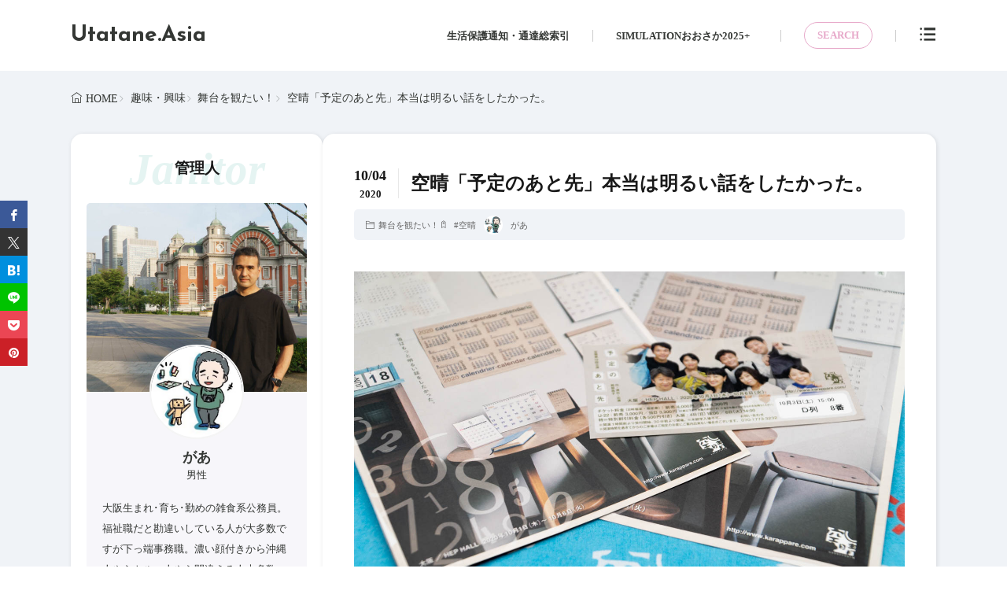

--- FILE ---
content_type: text/html; charset=UTF-8
request_url: https://utatane.asia/blog/2020/11046/
body_size: 15380
content:
<!DOCTYPE html>
<html lang="ja">

<head>
<meta charset="UTF-8">
<title>空晴「予定のあと先」本当は明るい話をしたかった。 - Utatane.Asia</title>
<!-- Google Tag Manager -->
<script>(function(w,d,s,l,i){w[l]=w[l]||[];w[l].push({'gtm.start':
new Date().getTime(),event:'gtm.js'});var f=d.getElementsByTagName(s)[0],
j=d.createElement(s),dl=l!='dataLayer'?'&l='+l:'';j.async=true;j.src=
'https://www.googletagmanager.com/gtm.js?id='+i+dl;f.parentNode.insertBefore(j,f);
})(window,document,'script','dataLayer','GTM-WR7L7MZX');</script>
<!-- End Google Tag Manager -->
<link rel='dns-prefetch' href='//fonts.googleapis.com' />
<link rel="alternate" title="oEmbed (JSON)" type="application/json+oembed" href="https://utatane.asia/wp-json/oembed/1.0/embed?url=https%3A%2F%2Futatane.asia%2Fblog%2F2020%2F11046%2F" >
<link rel="alternate" title="oEmbed (XML)" type="text/xml+oembed" href="https://utatane.asia/wp-json/oembed/1.0/embed?url=https%3A%2F%2Futatane.asia%2Fblog%2F2020%2F11046%2F&#038;format=xml" >
<style id='wp-img-auto-sizes-contain-inline-css'>
img:is([sizes=auto i],[sizes^="auto," i]){contain-intrinsic-size:3000px 1500px}
/*# sourceURL=wp-img-auto-sizes-contain-inline-css */
</style>
<link rel="stylesheet" id="wp-block-library-css" href="https://utatane.asia/wp-includes/css/dist/block-library/style.min.css?ver=6.9" media="all">
<style id='global-styles-inline-css'>
:root{--wp--preset--aspect-ratio--square: 1;--wp--preset--aspect-ratio--4-3: 4/3;--wp--preset--aspect-ratio--3-4: 3/4;--wp--preset--aspect-ratio--3-2: 3/2;--wp--preset--aspect-ratio--2-3: 2/3;--wp--preset--aspect-ratio--16-9: 16/9;--wp--preset--aspect-ratio--9-16: 9/16;--wp--preset--color--black: #000000;--wp--preset--color--cyan-bluish-gray: #abb8c3;--wp--preset--color--white: #ffffff;--wp--preset--color--pale-pink: #f78da7;--wp--preset--color--vivid-red: #cf2e2e;--wp--preset--color--luminous-vivid-orange: #ff6900;--wp--preset--color--luminous-vivid-amber: #fcb900;--wp--preset--color--light-green-cyan: #7bdcb5;--wp--preset--color--vivid-green-cyan: #00d084;--wp--preset--color--pale-cyan-blue: #8ed1fc;--wp--preset--color--vivid-cyan-blue: #0693e3;--wp--preset--color--vivid-purple: #9b51e0;--wp--preset--gradient--vivid-cyan-blue-to-vivid-purple: linear-gradient(135deg,rgb(6,147,227) 0%,rgb(155,81,224) 100%);--wp--preset--gradient--light-green-cyan-to-vivid-green-cyan: linear-gradient(135deg,rgb(122,220,180) 0%,rgb(0,208,130) 100%);--wp--preset--gradient--luminous-vivid-amber-to-luminous-vivid-orange: linear-gradient(135deg,rgb(252,185,0) 0%,rgb(255,105,0) 100%);--wp--preset--gradient--luminous-vivid-orange-to-vivid-red: linear-gradient(135deg,rgb(255,105,0) 0%,rgb(207,46,46) 100%);--wp--preset--gradient--very-light-gray-to-cyan-bluish-gray: linear-gradient(135deg,rgb(238,238,238) 0%,rgb(169,184,195) 100%);--wp--preset--gradient--cool-to-warm-spectrum: linear-gradient(135deg,rgb(74,234,220) 0%,rgb(151,120,209) 20%,rgb(207,42,186) 40%,rgb(238,44,130) 60%,rgb(251,105,98) 80%,rgb(254,248,76) 100%);--wp--preset--gradient--blush-light-purple: linear-gradient(135deg,rgb(255,206,236) 0%,rgb(152,150,240) 100%);--wp--preset--gradient--blush-bordeaux: linear-gradient(135deg,rgb(254,205,165) 0%,rgb(254,45,45) 50%,rgb(107,0,62) 100%);--wp--preset--gradient--luminous-dusk: linear-gradient(135deg,rgb(255,203,112) 0%,rgb(199,81,192) 50%,rgb(65,88,208) 100%);--wp--preset--gradient--pale-ocean: linear-gradient(135deg,rgb(255,245,203) 0%,rgb(182,227,212) 50%,rgb(51,167,181) 100%);--wp--preset--gradient--electric-grass: linear-gradient(135deg,rgb(202,248,128) 0%,rgb(113,206,126) 100%);--wp--preset--gradient--midnight: linear-gradient(135deg,rgb(2,3,129) 0%,rgb(40,116,252) 100%);--wp--preset--font-size--small: 13px;--wp--preset--font-size--medium: 20px;--wp--preset--font-size--large: 36px;--wp--preset--font-size--x-large: 42px;--wp--preset--spacing--20: 0.44rem;--wp--preset--spacing--30: 0.67rem;--wp--preset--spacing--40: 1rem;--wp--preset--spacing--50: 1.5rem;--wp--preset--spacing--60: 2.25rem;--wp--preset--spacing--70: 3.38rem;--wp--preset--spacing--80: 5.06rem;--wp--preset--shadow--natural: 6px 6px 9px rgba(0, 0, 0, 0.2);--wp--preset--shadow--deep: 12px 12px 50px rgba(0, 0, 0, 0.4);--wp--preset--shadow--sharp: 6px 6px 0px rgba(0, 0, 0, 0.2);--wp--preset--shadow--outlined: 6px 6px 0px -3px rgb(255, 255, 255), 6px 6px rgb(0, 0, 0);--wp--preset--shadow--crisp: 6px 6px 0px rgb(0, 0, 0);}:where(.is-layout-flex){gap: 0.5em;}:where(.is-layout-grid){gap: 0.5em;}body .is-layout-flex{display: flex;}.is-layout-flex{flex-wrap: wrap;align-items: center;}.is-layout-flex > :is(*, div){margin: 0;}body .is-layout-grid{display: grid;}.is-layout-grid > :is(*, div){margin: 0;}:where(.wp-block-columns.is-layout-flex){gap: 2em;}:where(.wp-block-columns.is-layout-grid){gap: 2em;}:where(.wp-block-post-template.is-layout-flex){gap: 1.25em;}:where(.wp-block-post-template.is-layout-grid){gap: 1.25em;}.has-black-color{color: var(--wp--preset--color--black) !important;}.has-cyan-bluish-gray-color{color: var(--wp--preset--color--cyan-bluish-gray) !important;}.has-white-color{color: var(--wp--preset--color--white) !important;}.has-pale-pink-color{color: var(--wp--preset--color--pale-pink) !important;}.has-vivid-red-color{color: var(--wp--preset--color--vivid-red) !important;}.has-luminous-vivid-orange-color{color: var(--wp--preset--color--luminous-vivid-orange) !important;}.has-luminous-vivid-amber-color{color: var(--wp--preset--color--luminous-vivid-amber) !important;}.has-light-green-cyan-color{color: var(--wp--preset--color--light-green-cyan) !important;}.has-vivid-green-cyan-color{color: var(--wp--preset--color--vivid-green-cyan) !important;}.has-pale-cyan-blue-color{color: var(--wp--preset--color--pale-cyan-blue) !important;}.has-vivid-cyan-blue-color{color: var(--wp--preset--color--vivid-cyan-blue) !important;}.has-vivid-purple-color{color: var(--wp--preset--color--vivid-purple) !important;}.has-black-background-color{background-color: var(--wp--preset--color--black) !important;}.has-cyan-bluish-gray-background-color{background-color: var(--wp--preset--color--cyan-bluish-gray) !important;}.has-white-background-color{background-color: var(--wp--preset--color--white) !important;}.has-pale-pink-background-color{background-color: var(--wp--preset--color--pale-pink) !important;}.has-vivid-red-background-color{background-color: var(--wp--preset--color--vivid-red) !important;}.has-luminous-vivid-orange-background-color{background-color: var(--wp--preset--color--luminous-vivid-orange) !important;}.has-luminous-vivid-amber-background-color{background-color: var(--wp--preset--color--luminous-vivid-amber) !important;}.has-light-green-cyan-background-color{background-color: var(--wp--preset--color--light-green-cyan) !important;}.has-vivid-green-cyan-background-color{background-color: var(--wp--preset--color--vivid-green-cyan) !important;}.has-pale-cyan-blue-background-color{background-color: var(--wp--preset--color--pale-cyan-blue) !important;}.has-vivid-cyan-blue-background-color{background-color: var(--wp--preset--color--vivid-cyan-blue) !important;}.has-vivid-purple-background-color{background-color: var(--wp--preset--color--vivid-purple) !important;}.has-black-border-color{border-color: var(--wp--preset--color--black) !important;}.has-cyan-bluish-gray-border-color{border-color: var(--wp--preset--color--cyan-bluish-gray) !important;}.has-white-border-color{border-color: var(--wp--preset--color--white) !important;}.has-pale-pink-border-color{border-color: var(--wp--preset--color--pale-pink) !important;}.has-vivid-red-border-color{border-color: var(--wp--preset--color--vivid-red) !important;}.has-luminous-vivid-orange-border-color{border-color: var(--wp--preset--color--luminous-vivid-orange) !important;}.has-luminous-vivid-amber-border-color{border-color: var(--wp--preset--color--luminous-vivid-amber) !important;}.has-light-green-cyan-border-color{border-color: var(--wp--preset--color--light-green-cyan) !important;}.has-vivid-green-cyan-border-color{border-color: var(--wp--preset--color--vivid-green-cyan) !important;}.has-pale-cyan-blue-border-color{border-color: var(--wp--preset--color--pale-cyan-blue) !important;}.has-vivid-cyan-blue-border-color{border-color: var(--wp--preset--color--vivid-cyan-blue) !important;}.has-vivid-purple-border-color{border-color: var(--wp--preset--color--vivid-purple) !important;}.has-vivid-cyan-blue-to-vivid-purple-gradient-background{background: var(--wp--preset--gradient--vivid-cyan-blue-to-vivid-purple) !important;}.has-light-green-cyan-to-vivid-green-cyan-gradient-background{background: var(--wp--preset--gradient--light-green-cyan-to-vivid-green-cyan) !important;}.has-luminous-vivid-amber-to-luminous-vivid-orange-gradient-background{background: var(--wp--preset--gradient--luminous-vivid-amber-to-luminous-vivid-orange) !important;}.has-luminous-vivid-orange-to-vivid-red-gradient-background{background: var(--wp--preset--gradient--luminous-vivid-orange-to-vivid-red) !important;}.has-very-light-gray-to-cyan-bluish-gray-gradient-background{background: var(--wp--preset--gradient--very-light-gray-to-cyan-bluish-gray) !important;}.has-cool-to-warm-spectrum-gradient-background{background: var(--wp--preset--gradient--cool-to-warm-spectrum) !important;}.has-blush-light-purple-gradient-background{background: var(--wp--preset--gradient--blush-light-purple) !important;}.has-blush-bordeaux-gradient-background{background: var(--wp--preset--gradient--blush-bordeaux) !important;}.has-luminous-dusk-gradient-background{background: var(--wp--preset--gradient--luminous-dusk) !important;}.has-pale-ocean-gradient-background{background: var(--wp--preset--gradient--pale-ocean) !important;}.has-electric-grass-gradient-background{background: var(--wp--preset--gradient--electric-grass) !important;}.has-midnight-gradient-background{background: var(--wp--preset--gradient--midnight) !important;}.has-small-font-size{font-size: var(--wp--preset--font-size--small) !important;}.has-medium-font-size{font-size: var(--wp--preset--font-size--medium) !important;}.has-large-font-size{font-size: var(--wp--preset--font-size--large) !important;}.has-x-large-font-size{font-size: var(--wp--preset--font-size--x-large) !important;}
/*# sourceURL=global-styles-inline-css */
</style>

<link rel="stylesheet" id="contact-form-7-css" href="https://utatane.asia/wp-content/plugins/contact-form-7/includes/css/styles.css?ver=6.1.4" media="all">
<link rel="stylesheet" id="fit-swiper-style-css" href="https://utatane.asia/wp-content/themes/gold-blog/css/swiper-bundle.min.css?ver=2.0.3" media="all">
<link rel="stylesheet" id="fit-parent-style-css" href="https://utatane.asia/wp-content/themes/gold-blog/style.min.css?ver=2.0.3" media="all">
<link rel="stylesheet" id="fit-custom-style-css-css" href="https://utatane.asia/wp-content/themes/gold-blog/css/style-custom.css?ver=1770012030" media="all">
<link rel="stylesheet" id="fit-customizer-css" href="https://utatane.asia/wp-content/themes/gold-blog/css/customizer.php?ver=1770014192" media="all">
<link rel="stylesheet" id="fit-child-style-css" href="https://utatane.asia/wp-content/themes/gold-blog-child/style-user.css?ver=1726992267" media="all">
<link rel="stylesheet" id="fit-basic-icon-css" href="https://utatane.asia/wp-content/themes/gold-blog/css/icon.min.css?ver=2.0.3" media="all">
<link rel="stylesheet" id="fit-Kosugi-Maru-css" href="//fonts.googleapis.com/css2?family=Kosugi+Maru&#038;display=swap&#038;ver=2.0.3" media="all">
<link rel="stylesheet" id="fit-Josefin-Sans-css" href="//fonts.googleapis.com/css2?family=Josefin+Sans%3Awght%40100%3B200%3B300%3B400%3B500%3B600%3B700&#038;display=swap&#038;ver=2.0.3" media="all">
<script src="https://utatane.asia/wp-includes/js/jquery/jquery.min.js?ver=3.7.1" id="jquery-core-js"></script>
<script src="https://utatane.asia/wp-includes/js/jquery/jquery-migrate.min.js?ver=3.4.1" id="jquery-migrate-js"></script>
<link rel="https://api.w.org/" href="https://utatane.asia/wp-json/" /><link rel="alternate" title="JSON" type="application/json" href="https://utatane.asia/wp-json/wp/v2/posts/11046" />
<meta name="viewport" content="width=device-width, initial-scale=1, viewport-fit=cover">
<meta name="theme-color" content="#009480">
<meta property="og:title" content="空晴「予定のあと先」本当は明るい話をしたかった。" >
<meta property="og:description" content="「本当は明るい話をしたかった。」 その言葉に対しての岡部尚子さんが演じる伊久代の「返し」が最高っ！ そう、まだまだ舞台芸術に関わる方には「明るい話」ができる状態ではありません。 コロナ禍で、東京公演を中止。地元･大阪の公 [&hellip;]" >
<meta property="og:url" content="https://utatane.asia/blog/2020/11046/" >
<meta property="og:image" content="https://utatane.asia/wp-content/uploads/GAR20201003-01.jpg" >
<meta name="twitter:card" content="summary_large_image" >
<!--FIT meta robots-->
<!--/FIT meta robots-->
<!--FIT meta etc-->
<!--/FIT meta etc-->
<link rel="icon" href="https://utatane.asia/wp-content/uploads/cropped-UtataneLogo-32x32.png" sizes="32x32" />
<link rel="icon" href="https://utatane.asia/wp-content/uploads/cropped-UtataneLogo-192x192.png" sizes="192x192" />
<link rel="apple-touch-icon" href="https://utatane.asia/wp-content/uploads/cropped-UtataneLogo-180x180.png" />
<meta name="msapplication-TileImage" content="https://utatane.asia/wp-content/uploads/cropped-UtataneLogo-270x270.png" />
<script async src="https://pagead2.googlesyndication.com/pagead/js/adsbygoogle.js?client=9370865118127487" crossorigin="anonymous"></script>
</head>
<body class="wp-singular post-template-default type-single single-post postid-11046 single-format-standard wp-embed-responsive wp-theme-gold-blog wp-child-theme-gold-blog-child gold_theme preload" id="top">
<!-- Google Tag Manager (noscript) -->
<noscript><iframe src="https://www.googletagmanager.com/ns.html?id=GTM-WR7L7MZX"
height="0" width="0" style="display:none;visibility:hidden"></iframe></noscript>
<!-- End Google Tag Manager (noscript) -->

<!--i-header-->
<div class="inclose i-header i-header_post">
				

	

					<!--l-header-->
		<header class="layout l-header l-header_common l-header_separate u-all_show">
			<!--container-->
			<div class="container c-flex c-header">
			<!--site_title-->
			
  <h2 class="site_title">

<a class="site_title__link" href="https://utatane.asia">
      Utatane.Asia  </a>

  </h2>
			<!--/site_title-->

												<!--global_navi-->
					
<nav class="global_navi global_navi-is-header global_navi-is-separate u-all_show">
  <div class="global_navi__inner">
          <ul class="global_navi__list"><li class="global_navi__item"><a href="https://utatane.asia/cw-index/">生活保護通知・通達総索引</a></li>
<li class="global_navi__item"><a href="https://utatane.asia/simulationosaka2025/">SIMULATIONおおさか2025+</a></li>
</ul>      </div>
</nav>
					<!--/global_navi-->
							
			
  <!--panel_link-is-primary-->
  <div class="panel_link panel_link-is-primary u-pc_hide">

          <label class="panel_link__link panel_link__link-is-icon_round " for="panel__checkbox-is-primary">
              </label>
      <input class="panel__checkbox" id="panel__checkbox-is-primary" type="checkbox">
      <label class="panel__unshown" for="panel__checkbox-is-primary"></label>
      <!--panel-->
      <div class="panel panel-is-primary panel-is-share">
        <div class="panel__contents">
          <label class="panel__close" for="panel__checkbox-is-primary"><i class="icon-close"></i>CLOSE</label>
          <div class="panel__inner">
            <h2 class="heading heading-is-secondary u-text_center">このページをシェア</h2>
  <ul class="sns_list sns_list-is-round ">
          <li class="sns_list__item">
        <a class="sns_list__link icon-facebook" aria-label="facebook" href="https://www.facebook.com/sharer.php?u=https%3A%2F%2Futatane.asia%2Fblog%2F2020%2F11046%2F&amp;t=空晴「予定のあと先」本当は明るい話をしたかった。" target="_blank" title="Facebook">Facebook</a>
      </li>
    
          <li class="sns_list__item">
        <a class="sns_list__link icon-x" aria-label="twitter" href="https://twitter.com/intent/tweet?text=空晴「予定のあと先」本当は明るい話をしたかった。&amp;https%3A%2F%2Futatane.asia%2Fblog%2F2020%2F11046%2F&amp;url=https%3A%2F%2Futatane.asia%2Fblog%2F2020%2F11046%2F" target="_blank" title="X(旧:Twitter)">X(旧:Twitter)</a>
      </li>
    
          <li class="sns_list__item">
        <a class="sns_list__link icon-hatenabookmark" aria-label="はてブ" href="https://b.hatena.ne.jp/add?mode=confirm&amp;url=https%3A%2F%2Futatane.asia%2Fblog%2F2020%2F11046%2F&amp;title=空晴「予定のあと先」本当は明るい話をしたかった。" target="_blank" data-hatena-bookmark-title="https%3A%2F%2Futatane.asia%2Fblog%2F2020%2F11046%2F" title="">はてブ</a>
      </li>
    
          <li class="sns_list__item">
        <a class="sns_list__link icon-line" aria-label="line" href="https://line.naver.jp/R/msg/text/?空晴「予定のあと先」本当は明るい話をしたかった。%0D%0Ahttps%3A%2F%2Futatane.asia%2Fblog%2F2020%2F11046%2F" target="_blank" title="">LINE</a>
      </li>
    
    
          <li class="sns_list__item">
        <a class="sns_list__link icon-pinterest" aria-label="pinterest" href="https://www.pinterest.com/pin/create/button/?url=https%3A%2F%2Futatane.asia%2Fblog%2F2020%2F11046%2F" target="_blank" title="Pinterest">Pinterest</a>
      </li>
    
      </ul>
          </div>
        </div>
      </div>
      <!--/panel-->
    
  </div>
  <!--/panel_link-is-primary-->
  			
  <!--panel_link-is-secondary-->
  <div class="panel_link panel_link-is-secondary u-all_show">

          <label class="panel_link__link panel_link__link-is-text_circle " for="panel__checkbox-is-secondary">
                  <span>SEARCH</span>
              </label>
      <input class="panel__checkbox" id="panel__checkbox-is-secondary" type="checkbox">
      <label class="panel__unshown" for="panel__checkbox-is-secondary"></label>
      <!--panel-->
      <div class="panel panel-is-secondary panel-is-search">
        <div class="panel__contents">
          <label class="panel__close" for="panel__checkbox-is-secondary"><i class="icon-close"></i>CLOSE</label>
          <div class="panel__inner">
            
<form method="get" action="https://utatane.asia" target="_top" class="search__form">
	<input type="hidden" name="post_type" value="post">
	<input class="search__input" type="text" name="s" placeholder="キーワード入力" value="">
	<button class="search__submit icon-search1" type="submit" value="search" aria-label="search"></button>
</form>
          </div>
        </div>
      </div>
      <!--/panel-->
    
  </div>
  <!--/panel_link-is-secondary-->
			
  <!--panel_link-is-tertiary-->
  <div class="panel_link panel_link-is-tertiary u-all_show">

          <label class="panel_link__link panel_link__link-is-icon icon-menu-alt" for="panel__checkbox-is-tertiary">
              </label>
      <input class="panel__checkbox" id="panel__checkbox-is-tertiary" type="checkbox">
      <label class="panel__unshown" for="panel__checkbox-is-tertiary"></label>
      <!--panel-->
      <div class="panel panel-is-tertiary panel-is-side">
        <div class="panel__contents">
          <label class="panel__close" for="panel__checkbox-is-tertiary"><i class="icon-close"></i>CLOSE</label>
          <div class="panel__inner">
            <aside class="widget    widget-is-widget_fit_user_widget"><h2 class="heading  heading-is-preset3 heading-is-secondary    ">管理人<span class="heading__title"><b>Janitor</b></span></h2>
			<div class="widget_user widget_user-is-card">

								<div class="widget_user__inner widget_user__inner-is-primary">
											<div class="widget_user__bg">
						<img  src="https://utatane.asia/wp-content/uploads/GAR20220817-01-640x427.jpg" width="640" height="427" alt="があ">						</div>
					
											<div class="widget_user__img">
							<img alt="があ" class="avatar avatar-500 photo" width="240" height="240" src="https://utatane.asia/wp-content/uploads/cropped-Profile-1.jpg">						</div>
					
											<h2 class="heading heading-is-tertiary">
							があ															<span>
																											男性								</span>
													</h2>
									</div>
				
								<div class="widget_user__inner widget_user__inner-is-secondary">

					
											<p class="phrase phrase-is-tertiary">大阪生まれ･育ち･勤めの雑食系公務員。
福祉職だと勘違いしている人が大多数ですが下っ端事務職。濃い顔付きから沖縄人やらトルコ人やら間違える人大多数。違う、違うんだよ～</p>
					
											<div class="widget_user__shift">
														<ul class="sns_list sns_list-is-basic">
									<li class="sns_list__item">
						<a class="sns_list__link icon-home1" aria-label="home" href="http://utatane.asia/"></a>
					</li>
																	<li class="sns_list__item">
						<a class="sns_list__link icon-facebook" aria-label="facebook" href="https://www.facebook.com/masanori.yamanaka" target="_blank"></a>
					</li>
													<li class="sns_list__item">
						<a class="sns_list__link icon-instagram" aria-label="instagram" href="https://www.instagram.com/gar_osaka/" target="_blank"></a>
					</li>
													<li class="sns_list__item">
						<a class="sns_list__link icon-x" aria-label="twitter" href="https://x.com/gar_osaka" target="_blank"></a>
					</li>
																							</ul>						</div>
									</div>
				

			</div>
			</aside>          </div>
        </div>
      </div>
      <!--/panel-->
    
  </div>
  <!--/panel_link-is-tertiary-->
			</div>
			<!--/container-->
		</header>
		<!--/l-header-->
		
								

			<!--l-header_clone-->
		<header class="layout l-header l-header_clone l-header_separate u-sp_hide">
		<!--container-->
		<div class="container c-flex c-header">
			<!--site_title-->
			
  <h2 class="site_title">

<a class="site_title__link" href="https://utatane.asia">
      Utatane.Asia  </a>

  </h2>
			<!--/site_title-->

												<!--global_navi-->
					
<nav class="global_navi global_navi-is-header global_navi-is-separate u-all_show">
  <div class="global_navi__inner">
          <ul class="global_navi__list"><li class="global_navi__item"><a href="https://utatane.asia/cw-index/">生活保護通知・通達総索引</a></li>
<li class="global_navi__item"><a href="https://utatane.asia/simulationosaka2025/">SIMULATIONおおさか2025+</a></li>
</ul>      </div>
</nav>
					<!--/global_navi-->
							
			
  <!--panel_link-is-primary-->
  <div class="panel_link panel_link-is-primary u-pc_hide">

          <label class="panel_link__link panel_link__link-is-icon_round " for="clone_panel__checkbox-is-primary">
              </label>
      <input class="panel__checkbox" id="clone_panel__checkbox-is-primary" type="checkbox">
      <label class="panel__unshown" for="clone_panel__checkbox-is-primary"></label>
      <!--panel-->
      <div class="panel panel-is-primary panel-is-share">
        <div class="panel__contents">
          <label class="panel__close" for="clone_panel__checkbox-is-primary"><i class="icon-close"></i>CLOSE</label>
          <div class="panel__inner">
            <h2 class="heading heading-is-secondary u-text_center">このページをシェア</h2>
  <ul class="sns_list sns_list-is-round ">
          <li class="sns_list__item">
        <a class="sns_list__link icon-facebook" aria-label="facebook" href="https://www.facebook.com/sharer.php?u=https%3A%2F%2Futatane.asia%2Fblog%2F2020%2F11046%2F&amp;t=空晴「予定のあと先」本当は明るい話をしたかった。" target="_blank" title="Facebook">Facebook</a>
      </li>
    
          <li class="sns_list__item">
        <a class="sns_list__link icon-x" aria-label="twitter" href="https://twitter.com/intent/tweet?text=空晴「予定のあと先」本当は明るい話をしたかった。&amp;https%3A%2F%2Futatane.asia%2Fblog%2F2020%2F11046%2F&amp;url=https%3A%2F%2Futatane.asia%2Fblog%2F2020%2F11046%2F" target="_blank" title="X(旧:Twitter)">X(旧:Twitter)</a>
      </li>
    
          <li class="sns_list__item">
        <a class="sns_list__link icon-hatenabookmark" aria-label="はてブ" href="https://b.hatena.ne.jp/add?mode=confirm&amp;url=https%3A%2F%2Futatane.asia%2Fblog%2F2020%2F11046%2F&amp;title=空晴「予定のあと先」本当は明るい話をしたかった。" target="_blank" data-hatena-bookmark-title="https%3A%2F%2Futatane.asia%2Fblog%2F2020%2F11046%2F" title="">はてブ</a>
      </li>
    
          <li class="sns_list__item">
        <a class="sns_list__link icon-line" aria-label="line" href="https://line.naver.jp/R/msg/text/?空晴「予定のあと先」本当は明るい話をしたかった。%0D%0Ahttps%3A%2F%2Futatane.asia%2Fblog%2F2020%2F11046%2F" target="_blank" title="">LINE</a>
      </li>
    
    
          <li class="sns_list__item">
        <a class="sns_list__link icon-pinterest" aria-label="pinterest" href="https://www.pinterest.com/pin/create/button/?url=https%3A%2F%2Futatane.asia%2Fblog%2F2020%2F11046%2F" target="_blank" title="Pinterest">Pinterest</a>
      </li>
    
      </ul>
          </div>
        </div>
      </div>
      <!--/panel-->
    
  </div>
  <!--/panel_link-is-primary-->
  			
  <!--panel_link-is-secondary-->
  <div class="panel_link panel_link-is-secondary u-all_show">

          <label class="panel_link__link panel_link__link-is-text_circle " for="clone_panel__checkbox-is-secondary">
                  <span>SEARCH</span>
              </label>
      <input class="panel__checkbox" id="clone_panel__checkbox-is-secondary" type="checkbox">
      <label class="panel__unshown" for="clone_panel__checkbox-is-secondary"></label>
      <!--panel-->
      <div class="panel panel-is-secondary panel-is-search">
        <div class="panel__contents">
          <label class="panel__close" for="clone_panel__checkbox-is-secondary"><i class="icon-close"></i>CLOSE</label>
          <div class="panel__inner">
            
<form method="get" action="https://utatane.asia" target="_top" class="search__form">
	<input type="hidden" name="post_type" value="post">
	<input class="search__input" type="text" name="s" placeholder="キーワード入力" value="">
	<button class="search__submit icon-search1" type="submit" value="search" aria-label="search"></button>
</form>
          </div>
        </div>
      </div>
      <!--/panel-->
    
  </div>
  <!--/panel_link-is-secondary-->
			
  <!--panel_link-is-tertiary-->
  <div class="panel_link panel_link-is-tertiary u-all_show">

          <label class="panel_link__link panel_link__link-is-icon icon-menu-alt" for="clone_panel__checkbox-is-tertiary">
              </label>
      <input class="panel__checkbox" id="clone_panel__checkbox-is-tertiary" type="checkbox">
      <label class="panel__unshown" for="clone_panel__checkbox-is-tertiary"></label>
      <!--panel-->
      <div class="panel panel-is-tertiary panel-is-side">
        <div class="panel__contents">
          <label class="panel__close" for="clone_panel__checkbox-is-tertiary"><i class="icon-close"></i>CLOSE</label>
          <div class="panel__inner">
            <aside class="widget    widget-is-widget_fit_user_widget"><h2 class="heading  heading-is-preset3 heading-is-secondary    ">管理人<span class="heading__title"><b>Janitor</b></span></h2>
			<div class="widget_user widget_user-is-card">

								<div class="widget_user__inner widget_user__inner-is-primary">
											<div class="widget_user__bg">
						<img  src="https://utatane.asia/wp-content/uploads/GAR20220817-01-640x427.jpg" width="640" height="427" alt="があ">						</div>
					
											<div class="widget_user__img">
							<img alt="があ" class="avatar avatar-500 photo" width="240" height="240" src="https://utatane.asia/wp-content/uploads/cropped-Profile-1.jpg">						</div>
					
											<h2 class="heading heading-is-tertiary">
							があ															<span>
																											男性								</span>
													</h2>
									</div>
				
								<div class="widget_user__inner widget_user__inner-is-secondary">

					
											<p class="phrase phrase-is-tertiary">大阪生まれ･育ち･勤めの雑食系公務員。
福祉職だと勘違いしている人が大多数ですが下っ端事務職。濃い顔付きから沖縄人やらトルコ人やら間違える人大多数。違う、違うんだよ～</p>
					
											<div class="widget_user__shift">
														<ul class="sns_list sns_list-is-basic">
									<li class="sns_list__item">
						<a class="sns_list__link icon-home1" aria-label="home" href="http://utatane.asia/"></a>
					</li>
																	<li class="sns_list__item">
						<a class="sns_list__link icon-facebook" aria-label="facebook" href="https://www.facebook.com/masanori.yamanaka" target="_blank"></a>
					</li>
													<li class="sns_list__item">
						<a class="sns_list__link icon-instagram" aria-label="instagram" href="https://www.instagram.com/gar_osaka/" target="_blank"></a>
					</li>
													<li class="sns_list__item">
						<a class="sns_list__link icon-x" aria-label="twitter" href="https://x.com/gar_osaka" target="_blank"></a>
					</li>
																							</ul>						</div>
									</div>
				

			</div>
			</aside>          </div>
        </div>
      </div>
      <!--/panel-->
    
  </div>
  <!--/panel_link-is-tertiary-->
		</div>
		<!--/container-->
		</header>
		<!--/l-header_clone-->
	

				</div>
<!--/i-header-->




	<!--l-breadcrumb-->
	<div class="layout l-breadcrumb u-all_show ">
		<!--container-->
		<div class="container c-breadcrumb">
			<nav class="breadcrumb"><ul class="breadcrumb__list"><li class="breadcrumb__item icon-home1"><a class="breadcrumb__link" href="https://utatane.asia">HOME</a></li><li class="breadcrumb__item icon-angle-right"><a class="breadcrumb__link" href="https://utatane.asia/blog/category/hobby/" >趣味・興味</a></li><li class="breadcrumb__item icon-angle-right"><a class="breadcrumb__link" href="https://utatane.asia/blog/category/hobby/theater/">舞台を観たい！</a></li><li class="breadcrumb__item icon-angle-right">空晴「予定のあと先」本当は明るい話をしたかった。</li></ul></nav>		</div>
		<!--/container-->
	</div>
	<!--/l-breadcrumb-->



<!--l-contents-->
<div class="layout l-contents l-contents_post sep sep-is-wave" id="l-contents">
	<!--container-->
	<div class="container c-contents">

		<!--l-wrapper-->
		<div class="layout l-wrapper">
			




      <!--l-side_main-->
    <aside class="layout l-side_main u-sp_hide">
      <aside class="widget    widget-is-widget_fit_user_widget"><h2 class="heading  heading-is-preset77 heading-is-secondary    ">管理人<span class="heading__title"><b>Janitor</b></span></h2>
			<div class="widget_user widget_user-is-card">

								<div class="widget_user__inner widget_user__inner-is-primary">
											<div class="widget_user__bg">
						<img  src="https://utatane.asia/wp-content/uploads/GAR20220817-01-640x427.jpg" width="640" height="427" alt="があ">						</div>
					
											<div class="widget_user__img">
							<img alt="があ" class="avatar avatar-500 photo" width="240" height="240" src="https://utatane.asia/wp-content/uploads/cropped-Profile-1.jpg">						</div>
					
											<h2 class="heading heading-is-tertiary">
							があ															<span>
																											男性								</span>
													</h2>
									</div>
				
								<div class="widget_user__inner widget_user__inner-is-secondary">

					
											<p class="phrase phrase-is-tertiary">大阪生まれ･育ち･勤めの雑食系公務員。
福祉職だと勘違いしている人が大多数ですが下っ端事務職。濃い顔付きから沖縄人やらトルコ人やら間違える人大多数。違う、違うんだよ～</p>
					
											<div class="widget_user__shift">
														<ul class="sns_list sns_list-is-basic">
									<li class="sns_list__item">
						<a class="sns_list__link icon-home1" aria-label="home" href="http://utatane.asia/"></a>
					</li>
																	<li class="sns_list__item">
						<a class="sns_list__link icon-facebook" aria-label="facebook" href="https://www.facebook.com/masanori.yamanaka" target="_blank"></a>
					</li>
													<li class="sns_list__item">
						<a class="sns_list__link icon-instagram" aria-label="instagram" href="https://www.instagram.com/gar_osaka/" target="_blank"></a>
					</li>
													<li class="sns_list__item">
						<a class="sns_list__link icon-x" aria-label="twitter" href="https://x.com/gar_osaka" target="_blank"></a>
					</li>
																							</ul>						</div>
									</div>
				

			</div>
			</aside><div class="side_sticky"><aside class="widget    widget-is-widget_fit_carousel_widget"><h2 class="heading  heading-is-preset14 heading-is-primary    ">新着記事<span class="heading__title"><b>article</b></span></h2>
<div name="archive" class="archive archive-is-widget archive-is-simple">

	<div class="swiper swiper-is-carousel swiper-is-fit_carousel_widget-3"><div class="swiper-wrapper">
			<div class="swiper-slide">
						<article class="archive__item archive__item-is-1">
				
				
										<div class="eyecatch u-aspect_11">
					<span class="eyecatch__cat cat_bg-is-76 eyecatch__cat-is-round">
				<a class="icon-folder1" href="https://utatane.asia/blog/category/hashire/cwnote/">CWな日々</a>
			</span>
				<a class="eyecatch__link" href="https://utatane.asia/blog/2025/14375/">
			<img  src="https://utatane.asia/wp-content/uploads/総索引サムネイル-320x213.png" width="320" height="213" alt="「生活保護通知・通達総索引」2025年度版が完成しました">		</a>
	</div>
					
								<div class="archive__contents">
										<div class="archive__inner">

													<ul class="date_list">
																									<li class="date_list__item icon-time">2025年11月23日</li>
																
																							</ul>
						
													<h3 class="heading heading-is-custom"><a href="https://utatane.asia/blog/2025/14375/">「生活保護通知・通達総索引」2025年度版が完成しました</a></h3>
						
						
						
						
					</div>
				</div>
			</article>
			</div><div class="swiper-slide">
						<article class="archive__item archive__item-is-1">
				
				
										<div class="eyecatch u-aspect_11">
					<span class="eyecatch__cat cat_bg-is-18 eyecatch__cat-is-round">
				<a class="icon-folder1" href="https://utatane.asia/blog/category/hashire/">走れ！公務員</a>
			</span>
				<a class="eyecatch__link" href="https://utatane.asia/blog/2025/14360/">
			<img  src="https://utatane.asia/wp-content/uploads/GAR20251108-23-320x213.jpg" width="320" height="213" alt="自治体財政のプロと「SIMULATIONおおさか2025＋」を楽しむイベントを開催しました">		</a>
	</div>
					
								<div class="archive__contents">
										<div class="archive__inner">

													<ul class="date_list">
																									<li class="date_list__item icon-time">2025年11月12日</li>
																
																							</ul>
						
													<h3 class="heading heading-is-custom"><a href="https://utatane.asia/blog/2025/14360/">自治体財政のプロと「SIMULATIONおおさか2025＋」を楽しむイベントを開催しました</a></h3>
						
						
						
						
					</div>
				</div>
			</article>
			</div><div class="swiper-slide">
						<article class="archive__item archive__item-is-1">
				
				
										<div class="eyecatch u-aspect_11">
					<span class="eyecatch__cat cat_bg-is-18 eyecatch__cat-is-round">
				<a class="icon-folder1" href="https://utatane.asia/blog/category/hashire/">走れ！公務員</a>
			</span>
				<a class="eyecatch__link" href="https://utatane.asia/blog/2025/14321/">
			<img  src="https://utatane.asia/wp-content/uploads/GAR20251018-135-320x213.jpg" width="320" height="213" alt="スゴい公務員が今年もスゴいぞ『地方公務員が本当にすごい！と思う地方公務員アワード2025』授賞式">		</a>
	</div>
					
								<div class="archive__contents">
										<div class="archive__inner">

													<ul class="date_list">
																									<li class="date_list__item icon-time">2025年10月25日</li>
																
																							</ul>
						
													<h3 class="heading heading-is-custom"><a href="https://utatane.asia/blog/2025/14321/">スゴい公務員が今年もスゴいぞ『地方公務員が本当にすごい！と思う地方公務員アワード2025』授賞式</a></h3>
						
						
						
						
					</div>
				</div>
			</article>
			</div><div class="swiper-slide">
						<article class="archive__item archive__item-is-1">
				
				
										<div class="eyecatch u-aspect_11">
					<span class="eyecatch__cat cat_bg-is-94 eyecatch__cat-is-round">
				<a class="icon-folder1" href="https://utatane.asia/blog/category/diary/sanpo/">があさんぽ</a>
			</span>
				<a class="eyecatch__link" href="https://utatane.asia/blog/2025/14303/">
			<img  src="https://utatane.asia/wp-content/uploads/GAR20250914-08-320x241.jpg" width="320" height="241" alt="アート空間は山へと広がる『神戸六甲ミーツ・アート2025 beyond』">		</a>
	</div>
					
								<div class="archive__contents">
										<div class="archive__inner">

													<ul class="date_list">
																									<li class="date_list__item icon-time">2025年9月15日</li>
																
																							</ul>
						
													<h3 class="heading heading-is-custom"><a href="https://utatane.asia/blog/2025/14303/">アート空間は山へと広がる『神戸六甲ミーツ・アート2025 beyond』</a></h3>
						
						
						
						
					</div>
				</div>
			</article>
			</div><div class="swiper-slide">
						<article class="archive__item archive__item-is-1">
				
				
										<div class="eyecatch u-aspect_11">
					<span class="eyecatch__cat cat_bg-is-76 eyecatch__cat-is-round">
				<a class="icon-folder1" href="https://utatane.asia/blog/category/hashire/cwnote/">CWな日々</a>
			</span>
				<a class="eyecatch__link" href="https://utatane.asia/blog/2025/14292/">
			<img  src="https://utatane.asia/wp-content/uploads/GAR20250822-03-320x213.jpg" width="320" height="213" alt="山口県生活保護担当職員研修の講師を務めてきました">		</a>
	</div>
					
								<div class="archive__contents">
										<div class="archive__inner">

													<ul class="date_list">
																									<li class="date_list__item icon-time">2025年8月31日</li>
																
																							</ul>
						
													<h3 class="heading heading-is-custom"><a href="https://utatane.asia/blog/2025/14292/">山口県生活保護担当職員研修の講師を務めてきました</a></h3>
						
						
						
						
					</div>
				</div>
			</article>
			</div>
	
	</div><div class="swiper-button-prev"></div><div class="swiper-button-next"></div><div class="swiper-pagination"></div></div></div>

						<input type="hidden" class="swiper-hidden swiper-hidden-btn" value="show">
			<input type="hidden" class="swiper-hidden swiper-hidden-pagination" value="show">
			<input type="hidden" class="swiper-hidden swiper-hidden-id" value="fit_carousel_widget-3">
			<input type="hidden" class="swiper-hidden swiper-hidden-gap" value="10">
			<input type="hidden" class="swiper-hidden swiper-hidden-speed" value="1000">
			<input type="hidden" class="swiper-hidden swiper-hidden-loop" value="true">
			<input type="hidden" class="swiper-hidden swiper-hidden-auto" value="true">
			<input type="hidden" class="swiper-hidden swiper-hidden-delay" value="3000">
			<input type="hidden" class="swiper-hidden swiper-hidden-cursor" value="false">
			<input type="hidden" class="swiper-hidden swiper-hidden-column" value="1">

			</aside></div>    </aside>
    <!--/l-side_main-->
    <!--l-main-->
  <main class="layout l-main have-is-side">

              
              
    


	<!--l-keyvisual-->
	<div class="inner_layout l-keyvisual l-keyvisual_post u-all_show">
		
			<div class="keyvisual">

									<div class="keyvisual__bg">
											</div>
				
				
									<!--container-->
					<div class="container c-flex c-keyvisual">
						<div class="keyvisual__contents">

							
															<div class="keyvisual__text_area keyvisual__text_area-is-date">
									<div class="keyvisual__text_area__inner">
																													<aside class="keyvisual__time">
																							<div class="keyvisual__time_posted">
													<span class="keyvisual__time_posted__d">10/04</span>
													<span class="keyvisual__time_posted__y">2020</span>
												</div>
																																</aside>
																												<h1 class="heading heading-is-custom">
											空晴「予定のあと先」本当は明るい話をしたかった。																																</h1>
																		</div>

									
									
																			<ul class="date_list">
																							<li class="date_list__item icon-folder1 "><a href="https://utatane.asia/blog/category/hobby/theater/" rel="category tag">舞台を観たい！</a></li>
																																		<li class="date_list__item icon-tag "> #<a href="https://utatane.asia/blog/tag/karappare/" rel="tag">空晴</a></li>
																																		<li class="date_list__item date_list__item_user ">
													<div class="avatar_box">
														<a href="https://utatane.asia/blog/author/gar/" class="avatar_box__link">
															<div class="avatar_box__img avatar_box__img-is-s"><img alt="があ" class="avatar avatar-24 photo" width="240" height="240" src="https://utatane.asia/wp-content/uploads/cropped-Profile-1.jpg"></div>
															<div class="avatar_box__name">があ</div>
														</a>
													</div>
												</li>
																					</ul>
									
									
									
									
								</div>
							
						</div>
					</div>
					<!--/container-->
				
			</div>
		
		
		
		
	</div>
	<!--/l-keyvisual-->


	
    
    



	<section class="main_content main_content-is-post">
		
										<div class="independence "><img  src="https://utatane.asia/wp-content/uploads/GAR20201003-01.jpg" width="1280" height="853" alt="空晴「予定のあと先」本当は明るい話をしたかった。"></div>				
									

					
											<div class="share_copy_btn icon-copy" data-clipboard-text="空晴「予定のあと先」本当は明るい話をしたかった。 https://utatane.asia/blog/2020/11046/">
							この記事のタイトルとURLをコピーする
						</div>
									
				<p><a href="https://utatane.asia/wp-content/uploads/GAR20201003-01.jpg"><img decoding="async" class="aligncenter size-full wp-image-11047" src="https://utatane.asia/wp-content/uploads/GAR20201003-01.jpg" alt="空晴「予定のあと先」" width="1280" height="853" ></a></p>
<p><strong>「本当は明るい話をしたかった。」</strong><br >
その言葉に対しての岡部尚子さんが演じる<span class="marker-halfYellow">伊久代の「返し」が最高っ</span>！</p>
<p>そう、まだまだ舞台芸術に関わる方には「明るい話」ができる状態ではありません。<br >
コロナ禍で、東京公演を中止。地元･大阪の公演でも客席を半分程度にしたうえに、その座席も完全には埋まっていない。</p>
<p>そんな中だからこそ、劇場で空晴の舞台を観たくて、1年2ヶ月ぶりの第19回公演『予定のあと先』を観劇してきました。</p>

					<div class="outline u-all_show">
								<div class="heading heading-is-preset89 heading-is-quinary   u-color_white_sub  icon-pencil-alt">
				記事の目次
				
			</div>
					<input class="outline__input" id="outline__input" type="checkbox" checked>
					<label class="outline__switch outline__switch-is-none" for="outline__input"></label>
					<ul class="outline__list outline__list-2"><li class="outline__item"><a class="outline__link" href="#outline_1__1"><span class="outline__dot">1.</span> コロナ禍でも変わらない緩さと思い</a></li></ul>
					</div><!-- fit_ads_heading_1_top --><h2 id="outline_1__1">コロナ禍でも変わらない緩さと思い</h2><!-- fit_ads_heading_1_bottom -->
<div class="ep-box es-BpaperRight es-grid bgc-VPsky">30年間空家だった家にみえ(<a href="http://napposunited.com/artist/rie-sakaguchi">坂口理恵</a>)は帰ってきた<br >
骨組みだけの家は、奥まったところにあってなぜか色々な人が訪れる<br >
その中にはみえと因縁のある人物も多いようで&#8230;</div>
<p>90分の物語で、最初の30分は手探り。</p>
<p>骨組みの家とトイレのある離れに出たり入ったり、待っている人を間違えたり、会えなかったりとすれ違いや勘違いで、物語がどこに行くのか分からず進んでいきます。</p>
<p>そんな中でも細かな「くすぐり」を所々に仕込んで、中盤から徐々に登場人物の関係性が分かってくるころには、もう舞台上で起こる人間劇から目を離せなくなります。</p>
<p>30年ぶりに帰ってきたみえ、そして同じ名字のはるえ(<a href="https://www.rokyokushinyu.org/%E6%B5%AA%E6%9B%B2%E5%B8%AB%E7%B4%B9%E4%BB%8B/%E6%98%A5%E9%87%8E%E6%81%B5%E5%AD%90/">春野恵子</a>)の対立を軸に、この町に暮らし、みえと関係があるらしい曽我(<a href="http://www.karappare.com/jotaki.html">上瀧昇一郎</a>)との割り切れない思いの会話や、何もしらないはな(<a href="http://www.karappare.com/furuya.html">古谷ちさ</a>)やその彼氏で大工のふじ(<a href="http://www.karappare.com/nankawa.html">南川泰規</a>)までもが絡んできます。</p>
<p>過去の出来事や、今の関係、そして、結局の所は割り切れない思いはどこかに抱えたままでも、互いの顔を見つめ、なんだかちょっとだけ前を向いているようなそんな物語です。</p>
<p>空晴のお芝居は、<span class="marker-halfYellow">見終わったときに「イイ感じ」にもやもやするのがこそばゆくて、「感動したっ！」とか「泣いたっ！」っていうのとはまた違う気持ちの動きを感じられます</span>。</p>
<p>岡部尚子さんの無遠慮な大阪弁が、根っからの大阪人の自分にぐっさりとささるというのもあるのかもしれませんが、身近で変にリアルな物語が好きです。</p>
<p>それにしても、今回はゲストのお二人がやっぱりすごかった。</p>
<p>キャラメルボックスの<a href="http://napposunited.com/artist/rie-sakaguchi">坂口理恵</a>さんは、やっぱり張りのある声にたまにお茶目な動きで楽しませてくださいますし、浪曲師の<a href="https://www.rokyokushinyu.org/%E6%B5%AA%E6%9B%B2%E5%B8%AB%E7%B4%B9%E4%BB%8B/%E6%98%A5%E9%87%8E%E6%81%B5%E5%AD%90/">春野恵子</a>さんは動きの端々がビシッとしていて、お互いの存在感だけでずっとお芝居が見てられます。</p>
<hr >
<p>カーテンコールで上瀧昇一郎さんが、客席の照明を明るくして舞台上から観客席のお客さんの顔を見てみたいと言いました。その言葉にグッときました。</p>
<p>普段は終演後に物販に立ったりお見送りをしているんですが、今回はそれもなし。</p>
<p>上演前にはチケットの半券に氏名･電話番号を記載し、検温、手指消毒、さらには大阪府のコロナ追跡システムへの登録の呼びかけ、前説では場内の換気についての説明と目一杯、最大限の対策をとって行われる公演です。</p>
<p>もやもやっとしてそれでも気持ちよい舞台を楽しませていただきました。</p>
<table class="shop">
<tbody>
<tr>
<th class="t_top">公演名</th>
<td class="t_top">空晴第19回公演「予定のあと先」</td>
</tr>
<tr>
<th>公演期間</th>
<td>2020.10.1(木)～6(火)</td>
</tr>
<tr>
<th>公演場所</th>
<td>HEP HALL</td>
</tr>
<tr>
<th>サイト</th>
<td><a href="http://www.karappare.com/19th.html">公式サイト(公演情報)</a> / <a href="https://twitter.com/karappare">劇団Twitter</a></td>
</tr>
</tbody>
</table>

									
  <ul class="sns_list sns_list-is-round u-all_show">
          <li class="sns_list__item">
        <a class="sns_list__link icon-facebook" aria-label="facebook" href="https://www.facebook.com/sharer.php?u=https%3A%2F%2Futatane.asia%2Fblog%2F2020%2F11046%2F&amp;t=空晴「予定のあと先」本当は明るい話をしたかった。" target="_blank" title="Facebook"></a>
      </li>
    
          <li class="sns_list__item">
        <a class="sns_list__link icon-x" aria-label="twitter" href="https://twitter.com/intent/tweet?text=空晴「予定のあと先」本当は明るい話をしたかった。&amp;https%3A%2F%2Futatane.asia%2Fblog%2F2020%2F11046%2F&amp;url=https%3A%2F%2Futatane.asia%2Fblog%2F2020%2F11046%2F" target="_blank" title="X(旧:Twitter)"></a>
      </li>
    
          <li class="sns_list__item">
        <a class="sns_list__link icon-hatenabookmark" aria-label="はてブ" href="https://b.hatena.ne.jp/add?mode=confirm&amp;url=https%3A%2F%2Futatane.asia%2Fblog%2F2020%2F11046%2F&amp;title=空晴「予定のあと先」本当は明るい話をしたかった。" target="_blank" data-hatena-bookmark-title="https%3A%2F%2Futatane.asia%2Fblog%2F2020%2F11046%2F" title=""></a>
      </li>
    
          <li class="sns_list__item">
        <a class="sns_list__link icon-line" aria-label="line" href="https://line.naver.jp/R/msg/text/?空晴「予定のあと先」本当は明るい話をしたかった。%0D%0Ahttps%3A%2F%2Futatane.asia%2Fblog%2F2020%2F11046%2F" target="_blank" title=""></a>
      </li>
    
          <li class="sns_list__item">
        <a class="sns_list__link icon-Pocket" aria-label="Pocket" href="https://getpocket.com/edit?url=https%3A%2F%2Futatane.asia%2Fblog%2F2020%2F11046%2F" target="_blank" title="Pocket"></a>
      </li>
    
          <li class="sns_list__item">
        <a class="sns_list__link icon-pinterest" aria-label="pinterest" href="https://www.pinterest.com/pin/create/button/?url=https%3A%2F%2Futatane.asia%2Fblog%2F2020%2F11046%2F" target="_blank" title="Pinterest"></a>
      </li>
    
      </ul>

											<div class="share_copy_btn icon-copy" data-clipboard-text="空晴「予定のあと先」本当は明るい話をしたかった。 https://utatane.asia/blog/2020/11046/">
							この記事のタイトルとURLをコピーする
						</div>
									
					
	</section>

			<div class="sub_content sub_content-is-post">
		
		


									<div class="follow follow-is-wide u-all_show">
									<div class="follow__bg">
						<img  src="https://utatane.asia/wp-content/uploads/GAR20201003-01.jpg" width="1280" height="853" alt="">					</div>
				
				<div class="follow__contents">
					<h3 class="heading heading-is-quaternary">この記事が気に入ったら<br>フォローをお願いします！</h3>
					<ul class="follow__list">
											<li class="follow__item">
						<a href="https://twitter.com/intent/follow?screen_name=gar_osaka" class="follow__button follow__button-is-x" target="_blank">
							<i class="icon-x"></i><span>フォローする</span>
						</a>
						</li>
																<li class="follow__item">
						<a href="https://www.instagram.com/gar_osaka/" class="follow__button follow__button-is-instagram" target="_blank">
							<i class="icon-instagram"></i><span>Follow Me</span>
						</a>
						</li>
										</ul>
				</div>
				</div>
							
  <div class="profile u-all_show">
          			<h2 class="heading heading-is-preset34 heading-is-quinary     icon-pencil1">
				私がこの記事を書いたよ！
				
			</h2>        
    <section class="profile__wrapper">
              <div class="profile__item profile__item-is-img">
        
          <div class="profile__img">
            <img alt="があ" class="avatar avatar-640 photo" width="240" height="240" src="https://utatane.asia/wp-content/uploads/cropped-Profile-1.jpg">					</div>
				
                                    <h3 class="heading heading-is-tertiary u-text_center">
                              があ                                            <span>
                                                      男性                </span>
                            </h3>
                              </div>
      
      <div class="profile__item profile__item-is-contents">
                					<p class="phrase phrase-is-secondary">大阪生まれ･育ち･勤めの雑食系公務員。
福祉職だと勘違いしている人が大多数ですが下っ端事務職。濃い顔付きから沖縄人やらトルコ人やら間違える人大多数。違う、違うんだよ～</p>
				
                  			<div class="btn btn-is-preset19  u-position_left    ">
				<a class="btn__inner " href="https://utatane.asia/blog/author/gar/"  data-micro=""  >私のの記事一覧へ</a>
			</div>              </div>
    </section>

          			<ul class="sns_list sns_list-is-basic">
																	<li class="sns_list__item">
						<a class="sns_list__link icon-facebook" aria-label="facebook" href="https://www.facebook.com/masanori.yamanaka" target="_blank"></a>
					</li>
													<li class="sns_list__item">
						<a class="sns_list__link icon-instagram" aria-label="instagram" href="https://www.instagram.com/gar_osaka/" target="_blank"></a>
					</li>
													<li class="sns_list__item">
						<a class="sns_list__link icon-x" aria-label="twitter" href="https://x.com/gar_osaka" target="_blank"></a>
					</li>
																							</ul>
						  </div>

  <div class="related u-all_show">
          			<h2 class="heading heading-is-preset1 heading-is-quinary     icon-book1">
				関連記事
				<span class="heading__title"><b>関連性が高いおすすめ記事</b></span>
			</h2>        
<div name="archive" class="archive archive-is-related archive-is-card">

	
			
						<article class="archive__item archive__item-is-2 archive__item-is-user">
				
				
										<div class="eyecatch u-aspect_169">
					<span class="eyecatch__cat cat_bg-is-13 eyecatch__cat-is-round">
				<a class="icon-folder1" href="https://utatane.asia/blog/category/hobby/theater/">舞台を観たい！</a>
			</span>
				<a class="eyecatch__link" href="https://utatane.asia/blog/2021/11880/">
			<img  src="https://utatane.asia/wp-content/uploads/GAR20211211-01-3.jpg" width="320" height="239" alt="キャラメルボックス「サンタクロースが歌ってくれた」箱は変わっても、中にはきっと">		</a>
	</div>
					
								<div class="archive__contents">
										<div class="archive__inner">

													<ul class="date_list">
																									<li class="date_list__item icon-time">2021年12月12日</li>
																
																							</ul>
						
													<h3 class="heading heading-is-custom"><a href="https://utatane.asia/blog/2021/11880/">キャラメルボックス「サンタクロースが歌ってくれた」箱は変わっても、中にはきっと</a></h3>
						
													<p class="phrase phrase-is-tertiary">5年ぶりにこの場所に行ってきました。
演劇集団キャラメルボックスの復活公演「サンタクロースが歌ってくれた」、神戸初日、復……</p>
						
						
													<div class="avatar_box">
								<a href="https://utatane.asia/blog/author/gar/" class="avatar_box__link">
									<div class="avatar_box__img avatar_box__img-is-s"><img alt="があ" class="avatar avatar-24 photo" width="240" height="240" src="https://utatane.asia/wp-content/uploads/cropped-Profile-1.jpg"></div>
									<div class="avatar_box__name">があ</div>
								</a>
							</div>
						
					</div>
				</div>
			</article>
			
						<article class="archive__item archive__item-is-2 archive__item-is-user">
				
				
										<div class="eyecatch u-aspect_169">
					<span class="eyecatch__cat cat_bg-is-13 eyecatch__cat-is-round">
				<a class="icon-folder1" href="https://utatane.asia/blog/category/hobby/theater/">舞台を観たい！</a>
			</span>
				<a class="eyecatch__link" href="https://utatane.asia/blog/2019/9934/">
			<img  src="https://utatane.asia/wp-content/uploads/GAR20190904-02.jpg" width="320" height="213" alt="空晴「明日の遠まわり」">		</a>
	</div>
					
								<div class="archive__contents">
										<div class="archive__inner">

													<ul class="date_list">
																									<li class="date_list__item icon-time">2019年9月5日</li>
																
																							</ul>
						
													<h3 class="heading heading-is-custom"><a href="https://utatane.asia/blog/2019/9934/">空晴「明日の遠まわり」</a></h3>
						
													<p class="phrase phrase-is-tertiary">大阪を活動拠点にしている空晴のお芝居を観に行くと、いつも「はっこき鍋」が食べたくなります。
「はっこき鍋」って何？ って……</p>
						
						
													<div class="avatar_box">
								<a href="https://utatane.asia/blog/author/gar/" class="avatar_box__link">
									<div class="avatar_box__img avatar_box__img-is-s"><img alt="があ" class="avatar avatar-24 photo" width="240" height="240" src="https://utatane.asia/wp-content/uploads/cropped-Profile-1.jpg"></div>
									<div class="avatar_box__name">があ</div>
								</a>
							</div>
						
					</div>
				</div>
			</article>
			
						<article class="archive__item archive__item-is-2 archive__item-is-user">
				
				
										<div class="eyecatch u-aspect_169">
					<span class="eyecatch__cat cat_bg-is-13 eyecatch__cat-is-round">
				<a class="icon-folder1" href="https://utatane.asia/blog/category/hobby/theater/">舞台を観たい！</a>
			</span>
				<a class="eyecatch__link" href="https://utatane.asia/blog/2014/1829/">
			<img  src="https://utatane.asia/wp-content/uploads/20140821-01.jpg" width="320" height="214" alt="Caramelbox「TRUTH」悲劇だけどそれだけじゃない">		</a>
	</div>
					
								<div class="archive__contents">
										<div class="archive__inner">

													<ul class="date_list">
																									<li class="date_list__item icon-time">2014年8月22日</li>
																
																							</ul>
						
													<h3 class="heading heading-is-custom"><a href="https://utatane.asia/blog/2014/1829/">Caramelbox「TRUTH」悲劇だけどそれだけじゃない</a></h3>
						
													<p class="phrase phrase-is-tertiary">今日は仕事を定時で終了して、西梅田のサンケイホールブリーゼへ。キャラメルボックスの時代劇代表作「TRUTH」の大阪初日で……</p>
						
						
													<div class="avatar_box">
								<a href="https://utatane.asia/blog/author/gar/" class="avatar_box__link">
									<div class="avatar_box__img avatar_box__img-is-s"><img alt="があ" class="avatar avatar-24 photo" width="240" height="240" src="https://utatane.asia/wp-content/uploads/cropped-Profile-1.jpg"></div>
									<div class="avatar_box__name">があ</div>
								</a>
							</div>
						
					</div>
				</div>
			</article>
			
						<article class="archive__item archive__item-is-2 archive__item-is-user">
				
				
										<div class="eyecatch u-aspect_169">
					<span class="eyecatch__cat cat_bg-is-13 eyecatch__cat-is-round">
				<a class="icon-folder1" href="https://utatane.asia/blog/category/hobby/theater/">舞台を観たい！</a>
			</span>
				<a class="eyecatch__link" href="https://utatane.asia/blog/2019/10014/">
			<img  src="https://utatane.asia/wp-content/uploads/GAR20191025-02.jpg" width="320" height="213" alt="彗星マジック「詩と再生」生きる、生きろ">		</a>
	</div>
					
								<div class="archive__contents">
										<div class="archive__inner">

													<ul class="date_list">
																									<li class="date_list__item icon-time">2019年10月26日</li>
																
																							</ul>
						
													<h3 class="heading heading-is-custom"><a href="https://utatane.asia/blog/2019/10014/">彗星マジック「詩と再生」生きる、生きろ</a></h3>
						
													<p class="phrase phrase-is-tertiary">移転したin→dependent theatre 1stで初観劇、彗星マジック「詩と再生」。
言葉で変えられるものは…………</p>
						
						
													<div class="avatar_box">
								<a href="https://utatane.asia/blog/author/gar/" class="avatar_box__link">
									<div class="avatar_box__img avatar_box__img-is-s"><img alt="があ" class="avatar avatar-24 photo" width="240" height="240" src="https://utatane.asia/wp-content/uploads/cropped-Profile-1.jpg"></div>
									<div class="avatar_box__name">があ</div>
								</a>
							</div>
						
					</div>
				</div>
			</article>
			
	
	</div>
  </div>

      <aside class="comments u-all_show" id="comments">
      			<h2 class="heading heading-is-preset1 heading-is-quinary     icon-comment-alt">
				コメント<small>（0件）</small>
				<span class="heading__title"><b>Comment</b></span>
			</h2>
      
  		
      	<div id="respond" class="comment-respond">
		<h3 class="heading heading-is-tertiary">コメントを書く <small><a rel="nofollow" id="cancel-comment-reply-link" href="/blog/2020/11046/#respond" style="display:none;">コメントをキャンセル</a></small></h3><form action="https://utatane.asia/wp-comments-post.php" method="post" id="commentform" class="comment-form"><p class="comment-notes"><span id="email-notes">メールアドレスが公開されることはありません。</span> <span class="required-field-message"><span class="required">※</span> が付いている欄は必須項目です</span></p><p class="comment-form-comment"><label for="comment">コメント <span class="required">※</span></label> <textarea id="comment" name="comment" cols="45" rows="8" maxlength="65525" required></textarea></p><p class="comment-form-author"><label for="author">名前 <span class="required">※</span></label> <input id="author" name="author" type="text" value="" size="30" maxlength="245" autocomplete="name" required ></p>
<p class="comment-form-email"><label for="email">メール <span class="required">※</span></label> <input id="email" name="email" type="email" value="" size="30" maxlength="100" aria-describedby="email-notes" autocomplete="email" required ></p>
<p class="comment-form-url"><label for="url">サイト</label> <input id="url" name="url" type="url" value="" size="30" maxlength="200" autocomplete="url" ></p>
<p class="form-submit"><input name="submit" type="submit" id="submit" class="submit" value="コメントを送信" > <input type='hidden' name='comment_post_ID' value='11046' id='comment_post_ID' >
<input type='hidden' name='comment_parent' id='comment_parent' value='0' >
</p><p style="display: none;"><input type="hidden" id="akismet_comment_nonce" name="akismet_comment_nonce" value="b338f71a9c" /></p><p style="display: none !important;" class="akismet-fields-container" data-prefix="ak_"><label>&#916;<textarea name="ak_hp_textarea" cols="45" rows="8" maxlength="100"></textarea></label><input type="hidden" id="ak_js_1" name="ak_js" value="16"/><script>document.getElementById( "ak_js_1" ).setAttribute( "value", ( new Date() ).getTime() );</script></p></form>	</div><!-- #respond -->
			<script>
			var commentForm = document.getElementById('commentform');
			commentForm.removeAttribute('novalidate');
		</script>
		    </aside>
  
				</div>
	



              
              
  </main>
  <!--/l-main-->
		</div>
		<!--/l-wrapper-->

	</div>
	<!--/container-->
</div>
<!--/l-contents-->




	<!--l-footer_middle-->
	<div class="layout l-footer_middle u-all_show sep sep-is-wave">
		<!--container-->
		<div class="container c-footer_middle c-columns c-columns-is-3">
			<aside class="widget  widget-is-pc_max  widget-is-widget_fit_filter_search_widget"><div class="search">
<form method="get" action="https://utatane.asia" target="_top" class="search__form">
	<input type="hidden" name="post_type" value="post">

			<!-- キーワード -->
		<div class="search__contents">
			<h3 class="heading heading-is-quaternary">キーワード</h3>
			<input class="search__input" type="text" name="s" placeholder="キーワード入力" value="">

							<!-- プリセットキーワード -->
				<ul class="search__list">
												<li class="search__item"><span class="preset_keyword">デザイン</span></li>
														<li class="search__item"><span class="preset_keyword">プリセット</span></li>
														<li class="search__item"><span class="preset_keyword">パーツ</span></li>
														<li class="search__item"><span class="preset_keyword">サンプル</span></li>
											</ul>
				<!-- /プリセットキーワード -->
					</div>
		<!-- /キーワード -->
	
	<!-- タクソノミー -->
		<!-- /タクソノミー -->

		
	<div class="search__contents">
		<div class="btn btn-is-preset1">
			<button class="btn__inner" data-micro="" type="submit" value="search" aria-label="search">検索</button>
		</div>
	</div>

</form>
</div></aside><aside class="widget    widget-is-widget_fit_widget_post_list"><h2 class="heading  heading-is-preset17 heading-is-primary  u-color_main_main  ">人気記事<span class="heading__title"><b></b></span></h2>
<div name="archive" class="archive archive-is-widget archive-is-list archive-is-rank">

	
			
						<article class="archive__item archive__item-is-1">
				
				
										<div class="eyecatch u-aspect_11">
				<a class="eyecatch__link" href="https://utatane.asia/blog/2016/5051/">
			<img  src="https://utatane.asia/wp-content/uploads/20160507-02446.jpg" width="320" height="214" alt="裏なんばで牛カツと丼でお腹いっぱい@裏なんば「日本橋 富士」">		</a>
	</div>
					
								<div class="archive__contents">
										<div class="archive__inner">

													<ul class="date_list">
																									<li class="date_list__item icon-time">2016年5月9日</li>
																
																							</ul>
						
													<h3 class="heading heading-is-custom"><a href="https://utatane.asia/blog/2016/5051/">裏なんばで牛カツと丼でお腹いっぱい@裏なんば「日本橋 富士」</a></h3>
						
						
						
						
					</div>
				</div>
			</article>
			
						<article class="archive__item archive__item-is-1">
				
				
										<div class="eyecatch u-aspect_11">
				<a class="eyecatch__link" href="https://utatane.asia/blog/2014/2527/">
			<img  src="https://utatane.asia/wp-content/uploads/20141227news.jpg" width="320" height="227" alt="SV雑感：大阪市によるVisaプリペイドカードによる生活保護費支給について">		</a>
	</div>
					
								<div class="archive__contents">
										<div class="archive__inner">

													<ul class="date_list">
																									<li class="date_list__item icon-time">2014年12月28日</li>
																
																							</ul>
						
													<h3 class="heading heading-is-custom"><a href="https://utatane.asia/blog/2014/2527/">SV雑感：大阪市によるVisaプリペイドカードによる生活保護費支給について</a></h3>
						
						
						
						
					</div>
				</div>
			</article>
			
						<article class="archive__item archive__item-is-1">
				
				
										<div class="eyecatch u-aspect_11">
				<a class="eyecatch__link" href="https://utatane.asia/blog/2024/13690/">
			<img  src="https://utatane.asia/wp-content/uploads/4975188_m.jpg" width="320" height="213" alt="(テンプレート配布あり)山形県庁有志グループ「引継書テンプレート」をパクってみる">		</a>
	</div>
					
								<div class="archive__contents">
										<div class="archive__inner">

													<ul class="date_list">
																									<li class="date_list__item icon-time">2024年9月8日</li>
																
																							</ul>
						
													<h3 class="heading heading-is-custom"><a href="https://utatane.asia/blog/2024/13690/">(テンプレート配布あり)山形県庁有志グループ「引継書テンプレート」をパクってみる</a></h3>
						
						
						
						
					</div>
				</div>
			</article>
			
	
	</div>
</aside><aside class="widget    widget-is-widget_fit_qr_code"><h2 class="heading  heading-is-preset17 heading-is-primary  u-color_main_main  ">スマホサイト<span class="heading__title"><b></b></span></h2><div class="qrcode"><img  src="//api.qrserver.com/v1/create-qr-code/?size=140x140&data=https%3A%2F%2Futatane.asia%2F" width="140" height="140" alt="QRコード"><p class="phrase phrase-is-secondary">スマホサイトへGO！</p></div></aside>		</div>
		<!--/container-->
	</div>
	<!--/l-footer_middle-->




	<!--l-footer_sns-->
	<div class="layout l-footer_sns u-all_show ">
		<!--container-->
		<div class="container c-footer_sns">
									<ul class="sns_list sns_list-is-circle">
									<li class="sns_list__item">
						<a class="sns_list__link icon-home1" aria-label="home" href="https://utatane.asia"></a>
					</li>
													<li class="sns_list__item">
						<a class="sns_list__link icon-rss-alt" aria-label="rss" href="https://utatane.asia/feed/" target="_blank"></a>
					</li>
																																			</ul>
						</div>
		<!--/container-->
	</div>
	<!--/l-footer_sns-->


<!--l-copyright-->
<footer class="layout l-copyright">
	<!--container-->
	<div class="container c-copyright">
		<div class="copyright">
			<p class="phrase phrase-is-custom">
									© Copyright  GOLD THEME. All rights reserved.							</p>
		</div>
	</div>
	<!--/container-->
</footer>
<!--/l-copyright-->


	<!--l-footer_menu-->
	<div class="layout l-footer_menu u-pc_hide">
		<!--container-->
		<div class="container c-flex c-footer_menu">
			
<ul class="float_menu">
                <li class="float_menu__item">
                  <a class="float_menu__link" href="/">
            <i class="float_menu__icon icon-home1"></i>                      </a>
              </li>
                    <li class="float_menu__item">
                <label class="float_menu__link" for="panel__checkbox-is-menu_secondary">
          <i class="float_menu__icon icon-search1"></i>                  </label>
        <input class="panel__checkbox" id="panel__checkbox-is-menu_secondary" type="checkbox">
        <label class="panel__unshown" for="panel__checkbox-is-menu_secondary"></label>
        <!--panel-->
        <div class="panel panel-is-menu_secondary panel-is-search">
          <div class="panel__contents">
            <label class="panel__close" for="panel__checkbox-is-menu_secondary"><i class="icon-close"></i>CLOSE</label>
            <div class="panel__inner">
              
<form method="get" action="https://utatane.asia" target="_top" class="search__form">
	<input type="hidden" name="post_type" value="post">
	<input class="search__input" type="text" name="s" placeholder="キーワード入力" value="">
	<button class="search__submit icon-search1" type="submit" value="search" aria-label="search"></button>
</form>
            </div>
          </div>
        </div>
              </li>
                    <li class="float_menu__item">
                <label class="float_menu__link" for="panel__checkbox-is-menu_tertiary">
          <i class="float_menu__icon icon-view-grid"></i>                  </label>
        <input class="panel__checkbox" id="panel__checkbox-is-menu_tertiary" type="checkbox">
        <label class="panel__unshown" for="panel__checkbox-is-menu_tertiary"></label>
        <!--panel-->
        <div class="panel panel-is-menu_tertiary panel-is-side">
          <div class="panel__contents">
            <label class="panel__close" for="panel__checkbox-is-menu_tertiary"><i class="icon-close"></i>CLOSE</label>
            <div class="panel__inner">
              <aside class="widget    widget-is-widget_fit_user_widget"><h2 class="heading  heading-is-preset3 heading-is-secondary    ">管理人<span class="heading__title"><b>Janitor</b></span></h2>
			<div class="widget_user widget_user-is-card">

								<div class="widget_user__inner widget_user__inner-is-primary">
											<div class="widget_user__bg">
						<img  src="https://utatane.asia/wp-content/uploads/GAR20220817-01-640x427.jpg" width="640" height="427" alt="があ">						</div>
					
											<div class="widget_user__img">
							<img alt="があ" class="avatar avatar-500 photo" width="240" height="240" src="https://utatane.asia/wp-content/uploads/cropped-Profile-1.jpg">						</div>
					
											<h2 class="heading heading-is-tertiary">
							があ															<span>
																											男性								</span>
													</h2>
									</div>
				
								<div class="widget_user__inner widget_user__inner-is-secondary">

					
											<p class="phrase phrase-is-tertiary">大阪生まれ･育ち･勤めの雑食系公務員。
福祉職だと勘違いしている人が大多数ですが下っ端事務職。濃い顔付きから沖縄人やらトルコ人やら間違える人大多数。違う、違うんだよ～</p>
					
											<div class="widget_user__shift">
														<ul class="sns_list sns_list-is-basic">
									<li class="sns_list__item">
						<a class="sns_list__link icon-home1" aria-label="home" href="http://utatane.asia/"></a>
					</li>
																	<li class="sns_list__item">
						<a class="sns_list__link icon-facebook" aria-label="facebook" href="https://www.facebook.com/masanori.yamanaka" target="_blank"></a>
					</li>
													<li class="sns_list__item">
						<a class="sns_list__link icon-instagram" aria-label="instagram" href="https://www.instagram.com/gar_osaka/" target="_blank"></a>
					</li>
													<li class="sns_list__item">
						<a class="sns_list__link icon-x" aria-label="twitter" href="https://x.com/gar_osaka" target="_blank"></a>
					</li>
																							</ul>						</div>
									</div>
				

			</div>
			</aside>            </div>
          </div>
        </div>
              </li>
                    <li class="float_menu__item">
                  <a class="float_menu__link" href="https://www.yahoo.co.jp/" target="_blank">
            <i class="float_menu__icon icon-yahoo2"></i>                      </a>
              </li>
                    <li class="float_menu__item">
                  <a class="float_menu__link" href="#top">
            <i class="float_menu__icon icon-arrow-circle-up"></i>                      </a>
              </li>
      </ul>		</div>
		<!--/container-->
	</div>
	<!--/l-footer_menu-->


	<!--top_btn-->
	<div class="top_btn u-sp_hide">
		<a class="top_btn__link" href="#top">
			<div class="top_btn__inner">
									<i class="top_btn__icon icon-angle-up"></i>
													<div class="heading heading-is-custom">トップへ</div>
											</div>
		</a>
	</div>
	<!--/l-top_btn-->


			<!--sns_side-->
		<aside class="sns_side">
			
  <ul class="sns_list sns_list-is-basic u-sp_hide_flex">
          <li class="sns_list__item">
        <a class="sns_list__link icon-facebook" aria-label="facebook" href="https://www.facebook.com/sharer.php?u=https%3A%2F%2Futatane.asia%2Fblog%2F2020%2F11046%2F&amp;t=空晴「予定のあと先」本当は明るい話をしたかった。" target="_blank" title="Facebook"></a>
      </li>
    
          <li class="sns_list__item">
        <a class="sns_list__link icon-x" aria-label="twitter" href="https://twitter.com/intent/tweet?text=空晴「予定のあと先」本当は明るい話をしたかった。&amp;https%3A%2F%2Futatane.asia%2Fblog%2F2020%2F11046%2F&amp;url=https%3A%2F%2Futatane.asia%2Fblog%2F2020%2F11046%2F" target="_blank" title="X(旧:Twitter)"></a>
      </li>
    
          <li class="sns_list__item">
        <a class="sns_list__link icon-hatenabookmark" aria-label="はてブ" href="https://b.hatena.ne.jp/add?mode=confirm&amp;url=https%3A%2F%2Futatane.asia%2Fblog%2F2020%2F11046%2F&amp;title=空晴「予定のあと先」本当は明るい話をしたかった。" target="_blank" data-hatena-bookmark-title="https%3A%2F%2Futatane.asia%2Fblog%2F2020%2F11046%2F" title=""></a>
      </li>
    
          <li class="sns_list__item">
        <a class="sns_list__link icon-line" aria-label="line" href="https://line.naver.jp/R/msg/text/?空晴「予定のあと先」本当は明るい話をしたかった。%0D%0Ahttps%3A%2F%2Futatane.asia%2Fblog%2F2020%2F11046%2F" target="_blank" title=""></a>
      </li>
    
          <li class="sns_list__item">
        <a class="sns_list__link icon-Pocket" aria-label="Pocket" href="https://getpocket.com/edit?url=https%3A%2F%2Futatane.asia%2Fblog%2F2020%2F11046%2F" target="_blank" title="Pocket"></a>
      </li>
    
          <li class="sns_list__item">
        <a class="sns_list__link icon-pinterest" aria-label="pinterest" href="https://www.pinterest.com/pin/create/button/?url=https%3A%2F%2Futatane.asia%2Fblog%2F2020%2F11046%2F" target="_blank" title="Pinterest"></a>
      </li>
    
      </ul>
		</aside>
		<!--sns_side-->
	
	

<script type="speculationrules">
{"prefetch":[{"source":"document","where":{"and":[{"href_matches":"/*"},{"not":{"href_matches":["/wp-*.php","/wp-admin/*","/wp-content/uploads/*","/wp-content/*","/wp-content/plugins/*","/wp-content/themes/gold-blog-child/*","/wp-content/themes/gold-blog/*","/*\\?(.+)"]}},{"not":{"selector_matches":"a[rel~=\"nofollow\"]"}},{"not":{"selector_matches":".no-prefetch, .no-prefetch a"}}]},"eagerness":"conservative"}]}
</script>
<script src="https://utatane.asia/wp-includes/js/dist/hooks.min.js?ver=dd5603f07f9220ed27f1" id="wp-hooks-js"></script>
<script src="https://utatane.asia/wp-includes/js/dist/i18n.min.js?ver=c26c3dc7bed366793375" id="wp-i18n-js"></script>
<script id="wp-i18n-js-after">
wp.i18n.setLocaleData( { 'text direction\u0004ltr': [ 'ltr' ] } );
//# sourceURL=wp-i18n-js-after
</script>
<script src="https://utatane.asia/wp-content/plugins/contact-form-7/includes/swv/js/index.js?ver=6.1.4" id="swv-js"></script>
<script id="contact-form-7-js-translations">
( function( domain, translations ) {
	var localeData = translations.locale_data[ domain ] || translations.locale_data.messages;
	localeData[""].domain = domain;
	wp.i18n.setLocaleData( localeData, domain );
} )( "contact-form-7", {"translation-revision-date":"2025-11-30 08:12:23+0000","generator":"GlotPress\/4.0.3","domain":"messages","locale_data":{"messages":{"":{"domain":"messages","plural-forms":"nplurals=1; plural=0;","lang":"ja_JP"},"This contact form is placed in the wrong place.":["\u3053\u306e\u30b3\u30f3\u30bf\u30af\u30c8\u30d5\u30a9\u30fc\u30e0\u306f\u9593\u9055\u3063\u305f\u4f4d\u7f6e\u306b\u7f6e\u304b\u308c\u3066\u3044\u307e\u3059\u3002"],"Error:":["\u30a8\u30e9\u30fc:"]}},"comment":{"reference":"includes\/js\/index.js"}} );
//# sourceURL=contact-form-7-js-translations
</script>
<script id="contact-form-7-js-before">
var wpcf7 = {
    "api": {
        "root": "https:\/\/utatane.asia\/wp-json\/",
        "namespace": "contact-form-7\/v1"
    }
};
//# sourceURL=contact-form-7-js-before
</script>
<script src="https://utatane.asia/wp-content/plugins/contact-form-7/includes/js/index.js?ver=6.1.4" id="contact-form-7-js"></script>
<script id="fit-preset-get-blog-info-js-extra">
var fit_preset_get_blog_info_vars = {"ajax_url":"https://utatane.asia/wp-admin/admin-ajax.php"};
//# sourceURL=fit-preset-get-blog-info-js-extra
</script>
<script src="https://utatane.asia/wp-content/themes/gold-blog/plugins/preset/js/get-blog-info.js?ver=2.0.3" id="fit-preset-get-blog-info-js"></script>
<script src="https://utatane.asia/wp-content/themes/gold-blog/js/common.js?ver=2.0.3" id="fit-common-js"></script>
<script id="fit-common-js-after">
jQuery(function($){$("body").removeClass("preload");});
document.addEventListener("touchstart",function(){});
//# sourceURL=fit-common-js-after
</script>
<script src="https://utatane.asia/wp-includes/js/clipboard.min.js?ver=2.0.11" id="clipboard-js"></script>
<script src="https://utatane.asia/wp-content/themes/gold-blog/js/copy-btn.js?ver=2.0.3" id="fit-copy-btn-js"></script>
<script src="https://utatane.asia/wp-includes/js/comment-reply.min.js?ver=6.9" id="comment-reply-js" async data-wp-strategy="async" fetchpriority="low"></script>
<script src="https://utatane.asia/wp-content/themes/gold-blog/js/searchform-filter.js?ver=2.0.3" id="fit-searchform-filter-js"></script>
<script src="https://utatane.asia/wp-content/themes/gold-blog/js/header-clone.js?ver=2.0.3" id="fit-header-clone-js"></script>
<script src="https://utatane.asia/wp-content/themes/gold-blog/js/top-btn.js?ver=2.0.3" id="fit-top-btn-js"></script>
<script src="https://utatane.asia/wp-content/themes/gold-blog/js/swiper-bundle.min.js?ver=2.0.3" id="fit-swiper-js"></script>
<script id="fit-swiper-switch-js-extra">
var fit_swiper_switch_vars = {"top_keyvisual_slide":{"btn":"show","pagination":"show","number_sp":1,"number_pc":1,"group_sp":1,"group_pc":1,"gap_sp":0,"gap_pc":0,"speed":1000,"loop":true,"keyboard":true,"effect":"slide","auto":true,"delay":3000,"cursor":false}};
//# sourceURL=fit-swiper-switch-js-extra
</script>
<script src="https://utatane.asia/wp-content/themes/gold-blog/js/swiper-switch.js?ver=2.0.3" id="fit-swiper-switch-js"></script>
<script id="fit-ads-live-counter-js-extra">
var fit_ads_live_counter_vars = {"ajax_url":"https://utatane.asia/wp-admin/admin-ajax.php"};
//# sourceURL=fit-ads-live-counter-js-extra
</script>
<script src="https://utatane.asia/wp-content/themes/gold-blog/plugins/ads/js/live-counter.js?ver=2.0.3" id="fit-ads-live-counter-js"></script>
<script defer src="https://utatane.asia/wp-content/plugins/akismet/_inc/akismet-frontend.js?ver=1763855557" id="akismet-frontend-js"></script>

</body>
</html>


--- FILE ---
content_type: text/html; charset=utf-8
request_url: https://www.google.com/recaptcha/api2/aframe
body_size: 267
content:
<!DOCTYPE HTML><html><head><meta http-equiv="content-type" content="text/html; charset=UTF-8"></head><body><script nonce="r5qB7yIL4gGnGFBy_LxmOA">/** Anti-fraud and anti-abuse applications only. See google.com/recaptcha */ try{var clients={'sodar':'https://pagead2.googlesyndication.com/pagead/sodar?'};window.addEventListener("message",function(a){try{if(a.source===window.parent){var b=JSON.parse(a.data);var c=clients[b['id']];if(c){var d=document.createElement('img');d.src=c+b['params']+'&rc='+(localStorage.getItem("rc::a")?sessionStorage.getItem("rc::b"):"");window.document.body.appendChild(d);sessionStorage.setItem("rc::e",parseInt(sessionStorage.getItem("rc::e")||0)+1);localStorage.setItem("rc::h",'1770014196918');}}}catch(b){}});window.parent.postMessage("_grecaptcha_ready", "*");}catch(b){}</script></body></html>

--- FILE ---
content_type: text/css; charset=UTF-8
request_url: https://utatane.asia/wp-content/themes/gold-blog/css/customizer.php?ver=1770014192
body_size: 6173
content:
@charset "UTF-8";



:root{--fit-color-main:#009480;--fit-color-sub:#e6efc4;--fit-color-accent:#e7a9ca;--fit-color-text:#343734;--fit-color-palette1:#c91b44;--fit-color-palette2:#f2cc0f;--fit-color-palette3:#3170b9;--fit-color-palette4:#ffc796;--fit-color-palette5:#ff6b95;--fit-color-palette6:#e0c3fc;--fit-color-palette7:#62affc;--fit-color-palette8:#f8f0d7;--fit-color-black:#191919;--fit-color-dark_gray:#333;--fit-color-dull_gray:#666;--fit-color-gray:#999999;--fit-color-light_gray:#ccc;--fit-color-pale_gray:#f5f5f5;--fit-color-blue_gray:#f7f6fa;--fit-color-white:#fff}html{font-size:62.5%}body{background-color:#fff;font-family:"Yu Gothic",YuGothic}

.panel-is-side .panel__contents{color:#343734}
.panel-is-big .panel__contents{color:#343734}





.l-header {
      
      height: 60px;
  
    
  
  
      }



.l-header_clone {
  
  }





.l-header .site_title{
  
            color: #343734;
              font-size: 2rem;
        font-weight: bold;
    font-family: Josefin Sans,Kosugi Maru;
  
  
  

  
    
        clip-path: polygon(0 0,100% 0, 100% 90%, 90% 90%, 90% 100%, 10% 100%, 10% 90%, 0 90%);                  
        
        margin-right:auto;}







  .l-header.l-header_separate .panel_link::before{
    background-color: #cccccc;
  }





  
  .l-header.l-header_separate .panel_link:last-of-type{
    padding-right: 0;
  }







.l-header .panel_link-is-primary{
	font-size:8px;
}
.l-header .panel_link-is-primary .panel_link__link{
      color: #009480;
                  border: 1px solid #009480;
      }
  .l-header .panel_link-is-primary .panel_link__link:hover{animation: flash 1s;}


  .l-header .panel-is-primary .sns_list{
    justify-content: center;
          gap:10px;
      }

    .l-header .panel-is-primary .sns_list__item{
    flex-grow: 1;
  }
  
  .l-header .panel-is-primary .sns_list__link{
          font-size: 1.2rem;
    
    padding-top: 10px;    padding-bottom: 10px;    padding-left: 10px;    padding-right: 10px;
    color: #ffffff;          }
      .l-header .panel-is-primary .sns_list__link:before{margin-right:5px}
  
  .l-header .panel-is-primary .sns_list__link.icon-facebook{
        background-color:var(--fit-color-facebook);      }
  .l-header .panel-is-primary .sns_list__link.icon-twitter{
        background-color:var(--fit-color-twitter);      }
  .l-header .panel-is-primary .sns_list__link.icon-hatenabookmark{
        background-color:var(--fit-color-hatenabookmark);      }
  .l-header .panel-is-primary .sns_list__link.icon-Pocket{
        background-color:var(--fit-color-pocket);      }
  .l-header .panel-is-primary .sns_list__link.icon-line{
        background-color:var(--fit-color-line);      }
  .l-header .panel-is-primary .sns_list__link.icon-linkedin{
        background-color:var(--fit-color-linkedin);      }
  .l-header .panel-is-primary .sns_list__link.icon-pinterest{
        background-color:var(--fit-color-pinterest);      }
  .l-header .panel-is-primary .sns_list__link.icon-x{
        background-color:var(--fit-color-x);      }

          .l-header .panel-is-primary .sns_list__link:hover{animation: flash 1s;}
            




.l-header .panel_link-is-secondary{
	font-size:8px;
  }

.l-header .panel_link-is-secondary .panel_link__link{
      color: #e7a9ca;
                  border: 1px solid #e7a9ca;
      }
  .l-header .panel_link-is-secondary .panel_link__link:hover{animation: flash 1s;}







.l-header .panel_link-is-tertiary{
	font-size:14px;
  }

.l-header .panel_link-is-tertiary .panel_link__link{
      color: #343734;
    }
  .l-header .panel_link-is-tertiary .panel_link__link:hover{animation: flash 1s;}







.l-global_navi {
      
  padding-top: 15px;  padding-bottom: 15px;    
  
  
                  background-color: rgba(255,255,255,1);
      
  
  
}


.global_navi-is-header .global_navi__list > .global_navi__item a {
      color: #343734;
        font-size: 1.2rem;
    font-weight: 600;
}
.global_navi-is-header .global_navi__list > .global_navi__item a span {
      font-size: 1rem;
    font-weight: 600;
}
.global_navi-is-header .global_navi__list > .global_navi__item > a span {
      color: #343734;
  }
.global_navi-is-header .global_navi__list > .global_navi__item a i::before {
      color: #343734;
        font-size: 2.2rem;
  }

  .global_navi-is-header.global_navi-is-separate .global_navi__list .global_navi__item::before {	background-color: #cccccc;}





.l-top_header {
      
      height: 80px;
  
    
  
  
      }






.l-top_header .site_title{
  
            color: #ffffff;
              font-size: 2rem;
        font-weight: bold;
    font-family: Josefin Sans,Yu Gothic,YuGothic;
  
  
  
  
    
                          
        
        margin-right:auto;}







  .l-top_header.l-header_box .panel_link {
    border-color: #43536b;
  }





      .l-top_header.l-header_box .panel_link:last-of-type{
      margin-right: clamp(-15px,-3vw,-30px);
    }
  
  .l-top_header.l-header_separate .panel_link:last-of-type{
    padding-right: 0;
  }







.l-top_header .panel_link-is-primary{
	font-size:8px;
}
.l-top_header .panel_link-is-primary .panel_link__link{
      color: #ffffff;
                  border: 1px solid #ffffff;
      }
  .l-top_header .panel_link-is-primary .panel_link__link:hover{
          color: #96dbe2;
                            border: 1px solid #96dbe2;
            }


  .l-top_header .panel-is-primary .sns_list{
    justify-content: center;
          gap:10px;
      }

  
  .l-top_header .panel-is-primary .sns_list__link{
          font-size: 1.3rem;
    
    padding-top: 20px;    padding-bottom: 20px;    padding-left: 20px;    padding-right: 20px;
    color: #ffffff;          }
  
  .l-top_header .panel-is-primary .sns_list__link.icon-facebook{
        background-color:var(--fit-color-facebook);      }
  .l-top_header .panel-is-primary .sns_list__link.icon-twitter{
        background-color:var(--fit-color-twitter);      }
  .l-top_header .panel-is-primary .sns_list__link.icon-hatenabookmark{
        background-color:var(--fit-color-hatenabookmark);      }
  .l-top_header .panel-is-primary .sns_list__link.icon-Pocket{
        background-color:var(--fit-color-pocket);      }
  .l-top_header .panel-is-primary .sns_list__link.icon-line{
        background-color:var(--fit-color-line);      }
  .l-top_header .panel-is-primary .sns_list__link.icon-linkedin{
        background-color:var(--fit-color-linkedin);      }
  .l-top_header .panel-is-primary .sns_list__link.icon-pinterest{
        background-color:var(--fit-color-pinterest);      }
  .l-top_header .panel-is-primary .sns_list__link.icon-x{
        background-color:var(--fit-color-x);      }

                  .l-top_header .panel-is-primary .sns_list__link:hover{transform: scale(1.2);}
    




.l-top_header .panel_link-is-secondary{
	font-size:8px;
  }

.l-top_header .panel_link-is-secondary .panel_link__link{
      color: #ffffff;
                  border: 1px solid #ffffff;
      }
  .l-top_header .panel_link-is-secondary .panel_link__link:hover{
                      background-color: #96dbe2;
                    border: 1px solid #96dbe2;
            }







.l-top_header .panel_link-is-tertiary{
	font-size:14px;
  }

.l-top_header .panel_link-is-tertiary .panel_link__link{
      color: #ffffff;
    }
  .l-top_header .panel_link-is-tertiary .panel_link__link:hover{animation: flash 1s;}







.l-top_global_navi {
      
  padding-top: 15px;  padding-bottom: 15px;
    
  
  
                  background-color: rgba(255,255,255,0.2);
      
  
  }


.global_navi-is-top .global_navi__list > .global_navi__item a {
      color: #ffffff;
        font-size: 1.2rem;
    font-weight: 600;
}
.global_navi-is-top .global_navi__list > .global_navi__item a span {
      font-size: 1rem;
    font-weight: 600;
}
.global_navi-is-top .global_navi__list > .global_navi__item > a span {
      color: #ffffff;
  }
.global_navi-is-top .global_navi__list > .global_navi__item a i::before {
      color: #ffffff;
        font-size: 2.2rem;
  }

  .global_navi-is-top.global_navi-is-separate .global_navi__list .global_navi__item::before {background-color: #999999;}









.l-info_search {
      
      height: 55px;
  
    
  
  
                  background-color: rgba(25,25,25,0.2);
          }



  .c-info_search{
          gap: 20px;
      }
  .info_bar  {
			  flex: 60;
	  }
  .search_bar  {
		  flex: 40;
	  }

.info_bar__title{
  padding-left: 15px;  padding-right: 15px;
      color: #ffffff;
        background-color :#1f79bd;
    
      font-size: 1.2rem;
    font-weight: bold;
}

.info_bar__item{
      color: #ffffff;
        font-size: 1.2rem;
    font-weight: bold;
}

.info_bar__text{
      padding-left: 100%;
    animation-name: marquee;
    animation-timing-function: linear;
    animation-duration: 10s;
    animation-iteration-count: infinite;
    }

.search_bar__form{
      background-color :#ffffff;
          font-size: 1.2rem;
    font-weight: bold;
}
.search_bar__input{
      color: #191919;
  }
.search_bar__submit{
      color: #1f79bd;
  }





.l-breadcrumb {
      
  padding-top: 10px;  
    
  
  
                  --bg-color: rgba(240,243,247,1);
	  background-color: var(--bg-color);
      
  
  }

.breadcrumb__item {
  color: #343734;  font-weight: normal;  font-size: 1.2rem;}
.breadcrumb__item:not(:first-child)::before{
	    color: rgba(52,55,52, 0.5);
  }
.breadcrumb__link:hover {
  color: #009480;}





.l-header_middle {
        color: #343734;
  padding-top: 30px;  padding-bottom: 30px;    
  
  
                  --bg-color: rgba(255,255,255,1);
	  background-color: var(--bg-color);
      
  
  }


.l-header_middle .c-header_middle{
  row-gap: 40px;  column-gap: 40px;  justify-content: left;}
.l-header_middle .widget{
      width: 100%;
    }




.l-header_bottom {
        color: #343734;
  padding-top: 30px;  padding-bottom: 30px;    
  
  
                  --bg-color: rgba(240,243,247,1);
	  background-color: var(--bg-color);
      
  
  }


.l-header_bottom .c-header_bottom{
  row-gap: 40px;  column-gap: 40px;  justify-content: left;}
.l-header_bottom .widget{
      width: 100%;
    }





      .i-header_common{
      position: absolute;
      top:0;
    }
  
.l-keyvisual_common {
        border-radius:15px;
  
            height: auto;
      min-height: 300px;
      
   padding-top: 30px;    padding-bottom: 30px; 
      
  
                  box-shadow:
        1px 1px 6px -1px
        rgba(0,0,0, 0.15)
      ;
      }

.l-keyvisual_common .keyvisual__img{
        border-radius:15px;
      }
  .l-keyvisual_common .keyvisual__bg::after {
    content:'';
    position: absolute;
    top: 0;
    left: 0;
    width: 100%;
    height: 100%;

              border-radius:15px;
    
                          background-color:rgba(255,255,255, 1);
          
    
    
    
    mix-blend-mode:unset;
  }

.l-keyvisual_common .c-keyvisual{
  align-items: center;
  text-align: left;
              min-height: 300px;
      }



.l-keyvisual_common .keyvisual__img_area{
  order:1;  }
.l-keyvisual_common .keyvisual__text_area{
  order:2;  }
.l-keyvisual_common .keyvisual__img_area img{
  width: 560px;
}

.l-keyvisual_common .heading-is-custom{
      color:#191919;
        font-size:1.8rem;
        font-weight:bold;
  }
.l-keyvisual_common .phrase-is-custom{
      color:#666666;
        font-size:1.3rem;
        font-weight:normal;
  }

.l-keyvisual_common .keyvisual__list{
  justify-content: left;
}





      .i-header_top{
      position: absolute;
      top:0;
    }
  
.l-keyvisual_top {
    
  
   padding-top: 30px;    padding-bottom: 30px; 
    
  
  }

.l-keyvisual_top .keyvisual__img{
        }
  .l-keyvisual_top .keyvisual__bg::after {
    content:'';
    position: absolute;
    top: 0;
    left: 0;
    width: 100%;
    height: 100%;

        
                            background-color:rgba(0,0,0, 0.2);
            
    
    
    
    mix-blend-mode:unset;
  }

.l-keyvisual_top .c-keyvisual{
  align-items: center;
  text-align: center;
  }




.l-keyvisual_top .keyvisual__img_area{
  order:1;  }
.l-keyvisual_top .keyvisual__text_area{
  order:2;  }
.l-keyvisual_top .keyvisual__img_area img{
  width: 720px;
}

.l-keyvisual_top .heading-is-custom{
      color:#ffffff;
        font-size:4rem;
        font-weight:bold;
  }
.l-keyvisual_top .phrase-is-custom{
      color:#ffffff;
        font-size:1.8rem;
        font-weight:normal;
  }

.l-keyvisual_top .keyvisual_scroll__link{color: #ffffff;}
.l-keyvisual_top .keyvisual_scroll__link span{border-color: #ffffff;}
.l-keyvisual_top .keyvisual_scroll__link span::before{background-color: #ffffff;}






.keyvisual_info {
	position: absolute;
    bottom: 0;
    z-index: 10;
	width:100%;
	display:flex;
				justify-content: center;
		}

.keyvisual_info .keyvisual_info__inner{
	width:100%;
	display: flex;
	align-items: center;
			border-radius:9999px;
			
			height: 60px;
	
	padding-top: 15px;	padding-bottom: 15px;	margin-bottom: -30px;		
			border-top:#f5f5f5 solid 1px  ;		border-bottom:#f5f5f5 solid 1px  ;		border-left:#f5f5f5 solid 1px  ;		border-right:#f5f5f5 solid 1px  ;	
	
							--bg-color: rgba(255,255,255,1);
		background-color: var(--bg-color);
			
	
	}


.keyvisual_info .c-keyvisual_info{
	display:flex;
			flex-direction: row;
		align-items: center;
		column-gap: 15px;
		}

.keyvisual_info .heading-is-custom{
      color:#191919;
        font-size:1.2rem;
        font-weight:normal;
  }
.keyvisual_info .heading-is-custom i{
	margin-right:5px;
      color:#191919;
        font-size:1.2rem;
  }

.keyvisual_info .phrase-is-custom{
      color:#191919;
        font-size:1.2rem;
        font-weight:normal;
  }































  
  .l-keyvisual_post {
        
    
        
          height: auto;
                        
    
      }

  .l-keyvisual_post .keyvisual__img{
                  }
  
  .l-keyvisual_post .c-keyvisual{
    align-items: center;
    text-align: left;
          width: 100%;
          }


  
  .l-keyvisual_post .keyvisual__img_area{
    order:1;      }
  .l-keyvisual_post .keyvisual__text_area{
    order:2;      }
  .l-keyvisual_post .keyvisual__img_area img{
    width: 560px;
  }

  .l-keyvisual_post .heading-is-custom{
          color:#191919;
              font-size:1.8rem;
              font-weight:bold;
      }
  .l-keyvisual_post .phrase-is-custom{
          color:#666666;
              font-size:1.3rem;
              font-weight:normal;
      }



  .l-keyvisual_post .keyvisual__time{
          color:#191919;
                      border-right: 1px solid;
        border-image: linear-gradient(
          to bottom,
          transparent 10%,
          #e8e8e8 10%,
          #e8e8e8 90%,
          transparent 90%
        );
        border-image-slice: 1;
        font-weight: bold;
                              }

  
      .l-keyvisual_post .date_list{
      border-radius: 5px;
      padding: 7.5px 15px;
      justify-content: left;
              color:#666666;
                    background-color:#f0f3f7;
          }
  
  

  
  
      .l-keyvisual_post .keyvisual__text_area-is-date .keyvisual__text_area__inner{
      justify-content: left;
    }
  
  
  







.l-main_topmost {
        color: #343734;
  padding-top: 30px;  padding-bottom: 30px;  padding-left: 30px;  padding-right: 30px;    
  
  
                  background-color: rgba(247,246,250,1);
      
  
  }


.l-main_topmost .c-main_topmost{
  width: 100%;
  row-gap: 40px;  column-gap: 40px;  justify-content: left;}
.l-main_topmost .widget{
      width: 100%;
    }







.l-main_top {
        color: #343734;
    padding-bottom: 40px;        
          border-bottom:#f0f3f7 dashed 5px  ;          
  
                  background-color: rgba(255,255,255,1);
      
  
  }


.l-main_top .c-main_top{
  width: 100%;
  row-gap: 40px;  column-gap: 40px;  justify-content: left;}
.l-main_top .widget{
      width: 100%;
    }





.l-main_bottom {
        color: #343734;
  padding-top: 30px;  padding-bottom: 30px;  padding-left: 30px;  padding-right: 30px;    
  
  
                  background-color: rgba(247,246,250,1);
      
  
  }


.l-main_bottom .c-main_bottom{
  width: 100%;
  row-gap: 40px;  column-gap: 40px;  justify-content: left;}
.l-main_bottom .widget{
      width: 100%;
    }





.l-main_bottommost {
        color: #343734;
  padding-top: 30px;  padding-bottom: 30px;  padding-left: 30px;  padding-right: 30px;    
  
  
                  background-color: rgba(247,246,250,1);
      
  
  }


.l-main_bottommost .c-main_bottommost{
  width: 100%;
  row-gap: 40px;  column-gap: 40px;  justify-content: left;}
.l-main_bottommost .widget{
      width: 100%;
    }





.l-contents_common {
    
   padding-top: 20px;    padding-bottom: 40px; 
    
  
        
            	  --bg-color: rgba(240,243,247,1);
      background-color: var(--bg-color);
          }



.l-contents_common .l-wrapper{
     gap: 30px; }





.l-contents_common .l-main {
        border-radius:15px;
  
   color: #343734; 
        
  
  
      }






.l-contents_common .l-side_main .widget{
        border-radius:15px;
  
   color: #343734; 
   padding-top: 20px;    padding-bottom: 20px;    padding-left: 20px;    padding-right: 20px; 
  
                  box-shadow:
        1px 1px 6px -1px
        rgba(0,0,0, 0.15)
      ;
      
                  background-color: rgba(255,255,255,1);
          }






.l-contents_common .l-side_sub{
    
   color: #343734; 
        
  
  
      }






.l-contents_top {
      border-radius:5px;
    
   padding-top: 40px;    padding-bottom: 40px; 
    
  
  
                  --bg-color: rgba(255,255,255,1);
      background-color: var(--bg-color);
          }



.l-contents_top .l-wrapper{
     gap: 30px; }





.l-contents_top .l-main {
    
   color: #343734; 
        
  
  
      }






.l-contents_top .l-side_main{
    
   color: #343734; 
        
  
  
      }






.l-contents_top .l-side_sub{
    
   color: #343734; 
        
  
  
      }




































.main_content-is-page{font-size:var(--fit-phrase-secondary);color:#343734;line-height:1.85}.main_content-is-page h1{font-size:var(--fit-heading-quinary)}.main_content-is-page h2{font-size:var(--fit-heading-primary)}.main_content-is-page h3{font-size:var(--fit-heading-secondary)}.main_content-is-page h4{font-size:var(--fit-heading-tertiary)}.main_content-is-page h5{font-size:var(--fit-heading-quaternary)}.main_content-is-page h6{font-size:var(--fit-heading-quaternary)}




.l-contents_post {
    
   padding-top: 20px;    padding-bottom: 40px; 
    
  
  
                  --bg-color: rgba(240,243,247,1);
	  background-color: var(--bg-color);
          }



.l-contents_post .l-wrapper{
     gap: 30px; }





.l-contents_post .l-main {
        border-radius:15px;
  
   color: #343734; 
   padding-top: 30px;    padding-bottom: 30px;    padding-left: 30px;    padding-right: 30px; 
  
                  box-shadow:
        1px 1px 6px -1px
        rgba(0,0,0, 0.15)
      ;
      
                  background-color: rgba(255,255,255,1);
          }






.l-contents_post .l-side_main .widget{
        border-radius:15px;
  
   color: #343734; 
   padding-top: 20px;    padding-bottom: 20px;    padding-left: 20px;    padding-right: 20px; 
  
                  box-shadow:
        1px 1px 6px -1px
        rgba(0,0,0, 0.15)
      ;
      
                  background-color: rgba(255,255,255,1);
          }






.l-contents_post .l-side_sub{
    
   color: #343734; 
        
  
  
      }






.main_content-is-post{font-size:var(--fit-phrase-secondary);color:#343734;line-height:2}.main_content-is-post h1{font-size:var(--fit-heading-senary)}.main_content-is-post h2{font-size:var(--fit-heading-quinary)}.main_content-is-post h3{font-size:var(--fit-heading-primary)}.main_content-is-post h4{font-size:var(--fit-heading-secondary)}.main_content-is-post h5{font-size:var(--fit-heading-tertiary)}.main_content-is-post h6{font-size:var(--fit-heading-quaternary)}




.main_content-is-post .read_minute{
	color: #343734;
			  
	 padding-top: 20px; 	 padding-bottom: 20px; 	 padding-left: 20px; 	 padding-right: 20px; 
	

	
							background-color: rgba(247,246,250,1);
					}






.main_content-is-post .sns_list{
  justify-content: center;
      gap:10px;
  }

  .main_content-is-post .sns_list__item{
  flex-grow: 1;
}

.main_content-is-post .sns_list__link{
      font-size: 1.3rem;
  
  padding-top: 8px;  padding-bottom: 8px;  padding-left: 4px;  padding-right: 4px;
  color: #ffffff;    }

.main_content-is-post .sns_list__link.icon-facebook{
    background-color:var(--fit-color-facebook);  }
.main_content-is-post .sns_list__link.icon-twitter{
    background-color:var(--fit-color-twitter);  }
.main_content-is-post .sns_list__link.icon-hatenabookmark{
    background-color:var(--fit-color-hatenabookmark);  }
.main_content-is-post .sns_list__link.icon-Pocket{
    background-color:var(--fit-color-pocket);  }
.main_content-is-post .sns_list__link.icon-line{
    background-color:var(--fit-color-line);  }
.main_content-is-post .sns_list__link.icon-linkedin{
    background-color:var(--fit-color-linkedin);  }
.main_content-is-post .sns_list__link.icon-pinterest{
    background-color:var(--fit-color-pinterest);  }
.main_content-is-post .sns_list__link.icon-x{
    background-color:var(--fit-color-x);  }

  .main_content-is-post .sns_list__link:hover{transform: translateY(3px); border-bottom: solid 0px rgba(0,0,0,0.25);}





.main_content-is-post .outline{
        border-radius:15px;
  
   width: 95%; 
      margin-left: auto;
    margin-right: auto;
    
   padding-top: 20px;    padding-bottom: 20px;    padding-left: 20px;    padding-right: 20px; 
  

                  box-shadow:
        1px 1px 6px -1px
        rgba(0,0,0, 0.15)
      ;
      
                  background-color: rgba(255,255,255,1);
          }


  .main_content-is-post .outline__link{
    color:#343734;
  }

      .main_content-is-post .outline__dot{
      background-color:#009480;
    }
    

  .main_content-is-post .outline > .outline__list > .outline__item > .outline__list .outline__link{
          color:#343734;
              border-bottom:dotted 2px #eeeeee;
      }
  
      .main_content-is-post .outline > .outline__list > .outline__item > .outline__list .outline__dot{
      border-color:#009480;
    }
    




.sub_content-is-post .profile{
        border-radius:15px;
  
   padding-top: 20px;    padding-bottom: 20px;    padding-left: 20px;    padding-right: 20px; 
  

                  box-shadow:
        1px 1px 6px -1px
        rgba(25,25,25, 0.15)
      ;
      
                  background-color: rgba(255,255,255,1);
          }

.sub_content-is-post .profile__img img{
          border-radius:9999px;
  }
.sub_content-is-post .profile__item .heading,
.sub_content-is-post .profile__item .phrase {
  color:#343734;
}
.sub_content-is-post .profile .sns_list{
      margin-top: 20px;
    margin-bottom: -20px;
     margin-left: -20px;    margin-right: -20px; }










.archive-is-common{
  margin-top: 20px;}
.sort_tab-is-common{
    justify-content: center;}
.sort_tab-is-common .sort_tab__item{
  color: #343734;    border-color: #f5f5f5;}
.sort_tab-is-common .sort_tab__item:hover,
.sort_tab-is-common .sort_tab__item.is-current{
  color: #009480;    border-color: #009480;}
.sort_tab-is-common.sort_tab-is-tab{
  border-color: #f5f5f5;}
.sort_tab-is-common.sort_tab-is-balloon .sort_tab__item.is-current::before{
  }





  .archive-is-top{
    margin-top: 20px;  }
  .sort_tab-is-top{
        justify-content: center;  }
  .sort_tab-is-top .sort_tab__item{
    color: #343734;        border-color: #f5f5f5;  }
  .sort_tab-is-top .sort_tab__item:hover,
  .sort_tab-is-top .sort_tab__item.is-current{
    color: #009480;        border-color: #009480;  }
  .sort_tab-is-top.sort_tab-is-tab{
    border-color: #f5f5f5;  }
  .sort_tab-is-top.sort_tab-is-balloon .sort_tab__item.is-current::before{
      }






























.l-footer_top {
        color: #343734;
  padding-top: 30px;  padding-bottom: 30px;
    
  
  
                  --bg-color: rgba(240,243,247,1);
	  background-color: var(--bg-color);
      
  
  }


.l-footer_top .c-footer_top{
  row-gap: 40px;  column-gap: 20px;  justify-content: left;}
.l-footer_top .c-footer_top::before {margin-bottom: -40px;}

.l-footer_top .widget{
      width: 100%;
    }





.l-footer_middle {
        color: #191919;
  padding-top: 30px;  padding-bottom: 30px;    
  
  

                  --bg-color: rgba(255,255,255,1);
	  background-color: var(--bg-color);
      
  
  }


.l-footer_middle .c-footer_middle{
  row-gap: 40px;  column-gap: 20px;  justify-content: left;}
.l-footer_middle .c-footer_middle::before {margin-bottom: -40px;}

.l-footer_middle .widget{
      width: 100%;
    }





.l-footer_navi {
      
  padding-top: 15px;  padding-bottom: 15px;    
  
  
                  --bg-color: rgba(0,148,128,1);
	  background-color: var(--bg-color);
      
  
  }


.global_navi-is-footer .global_navi__list > .global_navi__item a {
      color: #f5f5f5;
        font-size: 1.2rem;
    font-weight: normal;
}
.global_navi-is-footer .global_navi__list > .global_navi__item a span {
      font-size: 1rem;
    font-weight: 600;
}
.global_navi-is-footer .global_navi__list > .global_navi__item > a span {
	    color: #f5f5f5;
  }
.global_navi-is-footer .global_navi__list > .global_navi__item a i::before {
      color: #f5f5f5;
        font-size: 2.2rem;
  }

  .global_navi-is-footer.global_navi-is-separate .global_navi__list .global_navi__item::before {background-color: #e6efc4;}





.l-footer_sns {
      
  padding-top: 40px;      
  
  

                  --bg-color: rgba(240,243,247,1);
	  background-color: var(--bg-color);
      
  
  }



.l-footer_sns .heading-is-custom{
  text-align:center;
      color:#ffffff;
        font-size:1.4rem;
    font-weight:bold;
}

.l-footer_sns .sns_list{
  justify-content: center;
      gap:10px;
  }


.l-footer_sns .sns_list__link{
      font-size: 1.3rem;
  
  padding-top: 20px;  padding-bottom: 20px;  padding-left: 20px;  padding-right: 20px;
  color: #999999;  background-color: #ffffff;  }

.l-footer_sns .sns_list__link.icon-home1{
      }
.l-footer_sns .sns_list__link.icon-rss-alt{
      }
.l-footer_sns .sns_list__link.icon-facebook{
      }
.l-footer_sns .sns_list__link.icon-instagram{
      }
.l-footer_sns .sns_list__link.icon-twitter{
      }
.l-footer_sns .sns_list__link.icon-youtube{
      }
.l-footer_sns .sns_list__link.icon-line{
      }
.l-footer_sns .sns_list__link.icon-pinterest{
      }
.l-footer_sns .sns_list__link.icon-linkedin{
      }
.l-footer_sns .sns_list__link.icon-x{
      }


  .l-footer_sns .sns_list__link:hover{
    color: #ffffff;          }
  .l-footer_sns .sns_list__link.icon-home1:hover{
        background-color:var(--fit-color-main);      }
  .l-footer_sns .sns_list__link.icon-rss-alt:hover{
        background-color:var(--fit-color-rss);      }
  .l-footer_sns .sns_list__link.icon-facebook:hover{
        background-color:var(--fit-color-facebook);      }
  .l-footer_sns .sns_list__link.icon-instagram:hover{
        background:var(--fit-color-instagram);      }
  .l-footer_sns .sns_list__link.icon-twitter:hover{
        background-color:var(--fit-color-twitter);      }
  .l-footer_sns .sns_list__link.icon-youtube:hover{
        background-color:var(--fit-color-youtube);      }
  .l-footer_sns .sns_list__link.icon-line:hover{
        background-color:var(--fit-color-line);      }
  .l-footer_sns .sns_list__link.icon-pinterest:hover{
        background-color:var(--fit-color-pinterest);      }
  .l-footer_sns .sns_list__link.icon-linkedin:hover{
        background-color:var(--fit-color-linkedin);      }
  .l-footer_sns .sns_list__link.icon-x:hover{
        background-color:var(--fit-color-x);      }





.l-copyright {
  padding-top: 15px;  padding-bottom: 85px;    
  
  
                  background-color: rgba(240,243,247,1);
      
  
  }


.copyright{
        text-align: center;
    }
.copyright .phrase-is-custom{
      color: #999999;
        font-size: 1.3rem;
    font-weight: bold;
}
.copyright .phrase-is-custom a{
      color: #e6efc4;
  }





.l-footer_menu {
      
      height: 60px;
  
    
  
                  box-shadow:
        0px 0px 4px 2px
        rgba(0,0,0, 0.1)
      ;
      
                  background-color: rgba(31,121,189,1);
      
  
  }



.float_menu__item {
  font-size: 10px;
}
.float_menu__link {
      color: #343734;
    font-weight:bold;
}
.float_menu__icon {
      color: #ffffff;
  }





























.top_btn {
      border-radius:9999px;
      
      min-height: 60px;
  
      min-width: 60px;
  
  margin-bottom: 70px;  margin-right:  10px;
  
                  box-shadow:
        2px 2px 6px -1px
        rgba(0,0,0, 0.3)
      ;
      
  
            background: linear-gradient(135deg,rgba(150, 219, 226, 1) 0%,rgba(31, 121, 189, 1) 100%);
      
  }


.top_btn__icon{
      font-size: 1.5rem;
        color: #ffffff;
  }
.top_btn__link .heading-is-custom{
      font-size: 1.2rem;
        color: #ffffff;
  }
.top_btn__link .phrase-is-custom{
      font-size: 1.2rem;
    }







@media only screen and (min-width:640px){html{font-size:62.5%}}@media only screen and (min-width: 640px){

  .l-header {
          height: 90px;
                  }


  .l-header .c-header{
          max-width: 1100px;
      }

  .l-header .site_title{
                  font-size: 2.8rem;
          
                
            
                            margin-right:0px;
                  
      }

  
  


  .l-global_navi {
        padding-top: 30px;    padding-bottom: 30px;          }

  .c-global_navi{
      }

  .l-header .global_navi-is-header{
          margin-left:auto;
	margin-right: clamp(30px, 4vw, 40px) ;
    }

  .global_navi-is-header .global_navi__list{
          margin-left:auto;
    }

      .global_navi-is-header .global_navi__list .is-parent .sub-menu .is-parent .sub-menu {right: 100%; left:unset; }
  
  .global_navi-is-header .global_navi__list > .global_navi__item a {
    color: var(--fit-color-white);
          font-size: 1.3rem;
      }
  .global_navi-is-header .global_navi__list > .global_navi__item > a {
          color: #343734;
      }
  .global_navi-is-header .global_navi__list > .global_navi__item a span {
  		  font-size: 1.1rem;
	  }
  .global_navi-is-header .global_navi__list > .global_navi__item a i::before {
          font-size: 2rem;
      }

  .global_navi-is-header .global_navi__list > .is-parent::after {
          border-bottom: solid 1px #343734;
      border-right: solid 1px #343734;
      }


          

    
    
          .global_navi-is-header .global_navi__list > .global_navi__item:hover > a,
	  .global_navi-is-header .global_navi__list > .global_navi__item:hover > a span,
      .global_navi-is-header .global_navi__list > .global_navi__item.is-current > a,
	  .global_navi-is-header .global_navi__list > .global_navi__item.is-current > a span {
        color:rgba(0,148,128,1);
        transition: .3s;
      }
      .global_navi-is-header .global_navi__list > .is-parent:hover > a::before {
        border-bottom: solid 1px rgba(0,148,128,1);
        border-right: solid 1px rgba(0,148,128,1);
      }
      







  .l-top_header {
          height: 120px;
                  }

  .c-top_header{
      }

  .l-top_header .site_title{
                  font-size: 2.6rem;
          
                
            
                            margin-right:0px;
                  
      }
  
  

  .l-top_global_navi {
        padding-top: 30px;    padding-bottom: 30px;          }

  .c-top_global_navi{
      }

  .l-top_header .global_navi-is-top{
          margin-left:auto;
	margin-right: clamp(30px, 4vw, 40px) ;
    }



  .global_navi-is-top .global_navi__list{
          margin-left:auto;
    }

      .global_navi-is-top .global_navi__list .is-parent .sub-menu .is-parent .sub-menu {right: 100%; left:unset; }
  
  .global_navi-is-top .global_navi__list > .global_navi__item a {
    color: var(--fit-color-white);
          font-size: 1.3rem;
      }
  .global_navi-is-top .global_navi__list > .global_navi__item > a {
          color: #ffffff;
      }
  .global_navi-is-top .global_navi__list > .global_navi__item a span {
  		  font-size: 1.1rem;
	  }
  .global_navi-is-top .global_navi__list > .global_navi__item a i::before {
          font-size: 2.0rem;
      }

  .global_navi-is-top .global_navi__list > .is-parent::after {
          border-bottom: solid 1px #ffffff;
      border-right: solid 1px #ffffff;
      }


          
    
    
          .global_navi-is-top .global_navi__list > .global_navi__item:hover > a,
	  .global_navi-is-top .global_navi__list > .global_navi__item:hover > a span,
      .global_navi-is-top .global_navi__list > .global_navi__item.is-current > a,
	  .global_navi-is-top .global_navi__list > .global_navi__item.is-current > a span {
        color:rgba(255,255,255,0.6);
        transition: .3s;
      }
      .global_navi-is-top .global_navi__list > .is-parent:hover > a::before {
        border-bottom: solid 1px rgba(255,255,255,0.6);
        border-right: solid 1px rgba(255,255,255,0.6);
      }
      





  .l-info_search {
          height: 80px;
                
  }
  .c-info_search{
      }

  .info_bar__title{
          font-size: 1.4rem;
      }

  .info_bar__item{
          font-size: 1.4rem;
      }

  .search_bar__form{
          font-size: 1.4rem;
      }





  .l-breadcrumb {
        padding-top: 20px;              }
  .c-breadcrumb{
          max-width: 1100px;
      }
  .breadcrumb__item {
    font-size: 1.4rem;  }





  .l-header_middle {
        padding-top: 60px;    padding-bottom: 60px;          }

  .l-header_middle .c-header_middle{
          max-width: 1100px;
       row-gap: 60px;	   column-gap: 60px;      }

  .l-header_middle .widget{
                  width: calc(50% - 60px/2);
              }





  .l-header_bottom {
        padding-top: 60px;    padding-bottom: 60px;          }

  .l-header_bottom .c-header_bottom{
          max-width: 1100px;
       row-gap: 60px;	   column-gap: 60px;      }

  .l-header_bottom .widget{
          width: 100%;
                      }





            
  .l-keyvisual_common {
                  min-height: 340px;
                     padding-top: 30px;      padding-bottom: 30px;               }

  .l-keyvisual_common .c-keyvisual{
                  min-height: 340px;
                    max-width: 1100px;
            }

  
  .l-keyvisual_common .keyvisual__img_area{
    max-width: 560px;
        order:2;  }
  .l-keyvisual_common .keyvisual__text_area{
        order:1;  }
  .l-keyvisual_common .keyvisual__img_area img{
    width: 560px;
  }

  .l-keyvisual_common .heading-is-custom{
          font-size:2.4rem;
      }
  .l-keyvisual_common .phrase-is-custom{
          font-size:1.5rem;
      }




            
  .l-keyvisual_top {
             padding-top: 30px;      padding-bottom: 30px;           }

  .l-keyvisual_top .c-keyvisual{
              max-width: 1100px;
      }

  
  .l-keyvisual_top .keyvisual__img_area{
    max-width: 720px;
        order:2;  }
  .l-keyvisual_top .keyvisual__text_area{
        order:1;  }
  .l-keyvisual_top .keyvisual__img_area img{
    width: 720px;
  }

  .l-keyvisual_top .heading-is-custom{
          font-size:5rem;
      }
  .l-keyvisual_top .phrase-is-custom{
          font-size:2rem;
      }

  

  .keyvisual_info .keyvisual_info__inner{
			height: 80px;
	
    		width: 1100px;
        padding-top: 30px;    padding-bottom: 30px;    margin-bottom: -40px;		  }

  .keyvisual_info c-keyvisual_info{
      }
  .keyvisual_info .heading-is-custom{
			font-size:1.4rem;
	  }
  .keyvisual_info .heading-is-custom i{
			font-size:1.4rem;
	  }
  .keyvisual_info .phrase-is-custom{
			font-size:1.4rem;
	  }





  




  




  




  




  




      
    .l-keyvisual_post {
                                                              }

    .l-keyvisual_post .c-keyvisual{
          }

    
    .l-keyvisual_post .keyvisual__img_area{
      max-width: 560px;
            order:2;    }
    .l-keyvisual_post .keyvisual__text_area{
            order:1;    }
    .l-keyvisual_post .keyvisual__img_area img{
      width: 560px;
    }

    .l-keyvisual_post .heading-is-custom{
              font-size:2.4rem;
          }
    .l-keyvisual_post .phrase-is-custom{
              font-size:1.5rem;
          }
    
 
 
 
  .l-main_topmost {
    padding-top: 60px;    padding-bottom: 60px;    padding-left: 60px;    padding-right: 60px;          }
      .l-main_topmost .c-main_topmost{
	  row-gap: 60px;	  column-gap: 60px;	}
    .l-main_topmost .widget{
              width: calc(50% - 60px/2);
                  }


  .l-main_top {
        padding-bottom: 60px;                  }
      .l-main_top .c-main_top{
	  row-gap: 60px;	  column-gap: 60px;	}
    .l-main_top .widget{
          width: 100%;
                      }


  .l-main_bottom {
    padding-top: 60px;    padding-bottom: 60px;    padding-left: 60px;    padding-right: 60px;          }
      .l-main_bottom .c-main_bottom{
	  row-gap: 60px;	  column-gap: 60px;	}
    .l-main_bottom .widget{
              width: calc(50% - 60px/2);
                  }


  .l-main_bottommost {
    padding-top: 60px;    padding-bottom: 60px;    padding-left: 60px;    padding-right: 60px;          }
      .l-main_bottommost .c-main_bottommost{
	  row-gap: 60px;	  column-gap: 60px;	}
    .l-main_bottommost .widget{
              width: calc(50% - 60px/2);
                  }



  .l-contents_common {
        padding-top: 30px;    padding-bottom: 60px;          }
  .l-contents_common .c-contents{
          max-width: 1100px;
      }


  .l-contents_common .l-wrapper{
         gap: 50px;   }
  .l-contents_common .l-main{
                  }
  .l-contents_common .l-side_main{
     width: 320px;   }
  .l-contents_common .l-side_main .widget{
     padding-top: 20px;      padding-bottom: 20px;      padding-left: 20px;      padding-right: 20px;   }
  .l-contents_common .l-side_main .side_sticky{
  	 top: 20px;   }

  .l-contents_common .l-side_sub{
  	 width: 260px;   }
  .l-contents_common .l-side_sub{
                  }
  .l-contents_common .l-side_sub .side_sticky{
  	 top: 20px;   }





    .l-contents_top {
        padding-top: 60px;    padding-bottom: 60px;          }
  .l-contents_top .c-contents{
          max-width: 1100px;
      }

  .l-contents_top .l-wrapper{
         gap: 50px;   }
  .l-contents_top .l-main{
                  }
  .l-contents_top .l-side_main{
     width: 260px;   }
  .l-contents_top .l-side_main{
                  }
  .l-contents_top .l-side_main .side_sticky{
  	 top: 20px;   }

  .l-contents_top .l-side_sub{
  	 width: 260px;   }
  .l-contents_top .l-side_sub{
                  }
  .l-contents_top .l-side_sub .side_sticky{
  	 top: 20px;   }
  



  



  



  



  




  





    .l-contents_post {
        padding-top: 30px;    padding-bottom: 60px;          }
  .l-contents_post .c-contents{
          max-width: 1100px;
      }

  .l-contents_post .l-wrapper{
         gap: 50px;   }
  .l-contents_post .l-main{
     padding-top: 40px;      padding-bottom: 40px;      padding-left: 40px;      padding-right: 40px;   }
  .l-contents_post .l-side_main{
          flex-basis: 320px;
      width: 320px;
      }
  .l-contents_post .l-side_main .widget{
     padding-top: 20px;      padding-bottom: 20px;      padding-left: 20px;      padding-right: 20px;   }
  .l-contents_post .l-side_main .side_sticky{
  	 top: 20px;   }

  .l-contents_post .l-side_sub{
          flex-basis: 260px;
      width: 260px;
      }
  .l-contents_post .l-side_sub{
                  }
  .l-contents_post .l-side_sub .side_sticky{
  	 top: 20px;   }
  


  .main_content-is-post .read_minute{
     padding-top: 30px;      padding-bottom: 30px;      padding-left: 30px;      padding-right: 30px;   }

  .main_content-is-post .outline{
     padding-top: 30px;      padding-bottom: 30px;      padding-left: 30px;      padding-right: 30px;   }

  .sub_content-is-post .profile{
     padding-top: 30px;      padding-bottom: 30px;      padding-left: 30px;      padding-right: 30px;   }
  .sub_content-is-post .profile .sns_list{
          margin-top: 30px;
      margin-bottom: -30px;
         margin-left: -30px;      margin-right: -30px;   }







  .archive-is-common{
    margin-top: 40px;  }
  .sort_tab-is-common{
      }

      .archive-is-top{
      margin-top: 40px;    }
    .sort_tab-is-top{
          }
  
  
  
  
  






  .l-footer_top {
        padding-top: 60px;    padding-bottom: 60px;          }
  .l-footer_top .c-footer_top{
          max-width: 1100px;
          row-gap: 60px;    column-gap: 40px;  }
      .l-footer_top .c-footer_top::before {margin-bottom: -60px;}
        .l-footer_top .widget{
          width: 100%;
                      }





  .l-footer_middle {
        padding-top: 60px;    padding-bottom: 60px;          }
  .l-footer_middle .c-footer_middle{
          max-width: 1100px;
        row-gap: 60px;    column-gap: 40px;  }
      .l-footer_middle .c-footer_middle::before {margin-bottom: -60px;}
        .l-footer_middle .widget{
                  width: calc(50% - 40px/2);
              }




  .l-footer_navi {
        padding-top: 30px;    padding-bottom: 30px;          }
  .c-footer_navi{
      }

  .global_navi-is-footer .global_navi__list{
        margin-left:auto;
    margin-right:auto;
      }
  
  .global_navi-is-footer .global_navi__list > .global_navi__item a {
    color: var(--fit-color-white);
          font-size: 1.3rem;
      }
  .global_navi-is-footer .global_navi__list > .global_navi__item > a {
          color: #f5f5f5;
      }
  .global_navi-is-footer .global_navi__list > .global_navi__item a span {
  		  font-size: 1.1rem;
	  }
  .global_navi-is-footer .global_navi__list > .global_navi__item a i::before {
          font-size: 2.5rem;
      }

  .global_navi-is-footer .global_navi__list > .is-parent::after {
          border-bottom: solid 1px #f5f5f5;
      border-right: solid 1px #f5f5f5;
      }

                .global_navi-is-footer .global_navi__list > .global_navi__item > a::before {
        display: block;
        content: "";
        position: absolute;
      	left: 0;
    	bottom: 0;
		width: 100%;
      	height: 3px;
      	background: rgba(245,245,245,0.5);
    	transform: scale(0, 1);
      	transition: .3s;
      }
      .global_navi-is-footer .global_navi__list > .global_navi__item:hover > a::before,
      .global_navi-is-footer .global_navi__list > .global_navi__item.is-current > a::before {transform: scale(1);}
    
    
    
      



  .l-footer_sns {
        padding-top: 60px;              }
  .c-footer_sns{
      }
  .l-footer_sns .heading-is-custom{
          font-size:1.8rem;
      }



  .l-copyright {
    
    padding-top: 30px;    padding-bottom: 30px;        
  }
  .c-copyright{
      }
  .copyright .phrase-is-custom{
          font-size: 1.5rem;
      }




  .top_btn {
    min-height: 80px;     min-width: 80px;    margin-bottom: 10px;    margin-right:  10px;  }
  .top_btn__icon{
    font-size: 2rem;  }
  .top_btn__link .heading-is-custom{
    font-size: 1.2rem;  }
  .top_btn__link .phrase-is-custom{
    font-size: 1.2rem;  }



}


@media only screen and (min-width: 1000px){


  .l-header_middle .widget{
          width: calc(33.33% - 60px/1.5);
              }


  .l-header_bottom .widget{
              }


  .l-main_topmost .widget{
              }


  .l-main_top .widget{
              }


  .l-main_bottom .widget{
              }


  .l-main_bottommost .widget{
              }


  .l-footer_top .widget{
              }

  .l-footer_middle .widget{
          width: calc(33.33% - 40px/1.5);
              }
}


@media only screen and (min-width: 1360px){
  .l-header_middle .widget{
          }

  .l-header_bottom .widget{
          }

  .l-main_topmost .widget{
          }

  .l-main_top .widget{
          }

  .l-main_bottom .widget{
          }

  .l-main_bottommost .widget{
          }

  .l-footer_top .widget{
          }

  .l-footer_middle .widget{
          }

}
